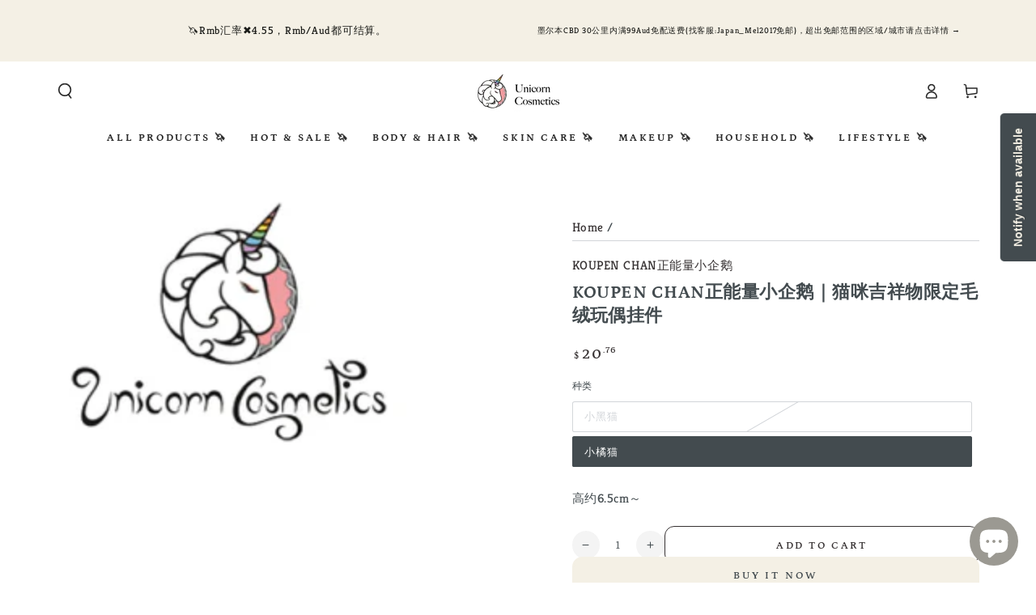

--- FILE ---
content_type: text/html; charset=utf-8
request_url: https://www.ucosme.com.au/products/koupen-chan-cat-petit-plush-key-chain
body_size: 32447
content:
<!doctype html>
<html class="no-js" lang="en">
  <head>
	<!-- Added by AVADA SEO Suite -->
	

	<!-- /Added by AVADA SEO Suite -->
    <meta charset="utf-8">
    <meta http-equiv="X-UA-Compatible" content="IE=edge">
    <meta name="viewport" content="width=device-width,initial-scale=1">
    <meta name="theme-color" content="">
    <meta name="google-site-verification" content="2bWkzHXAQkezGYH5jAgXqYz21WGa7M8y1DWY7exhyzA" />
    <link rel="canonical" href="https://www.ucosme.com.au/products/koupen-chan-cat-petit-plush-key-chain">
    <link rel="preconnect" href="https://cdn.shopify.com" crossorigin><link rel="icon" type="image/png" href="//www.ucosme.com.au/cdn/shop/files/20250205133014.png?crop=center&height=32&v=1738733448&width=32"><link rel="preconnect" href="https://fonts.shopifycdn.com" crossorigin><title>
      Koupen chan正能量小企鹅｜猫咪吉祥物限定毛绒玩偶挂件
 &ndash; Unicorn Cosmetics</title><meta name="description" content="高约6.5cm～">

<meta property="og:site_name" content="Unicorn Cosmetics">
<meta property="og:url" content="https://www.ucosme.com.au/products/koupen-chan-cat-petit-plush-key-chain">
<meta property="og:title" content="Koupen chan正能量小企鹅｜猫咪吉祥物限定毛绒玩偶挂件">
<meta property="og:type" content="product">
<meta property="og:description" content="高约6.5cm～"><meta property="og:image" content="http://www.ucosme.com.au/cdn/shop/products/koupen-chan-zheng-neng-liang-xiao-qi-emao-mi-ji-xiang-wu-xian-ding-mao-rong-wan-ou-gua-jian-hei-585.png?v=1739708524">
  <meta property="og:image:secure_url" content="https://www.ucosme.com.au/cdn/shop/products/koupen-chan-zheng-neng-liang-xiao-qi-emao-mi-ji-xiang-wu-xian-ding-mao-rong-wan-ou-gua-jian-hei-585.png?v=1739708524">
  <meta property="og:image:width" content="1024">
  <meta property="og:image:height" content="1024"><meta property="og:price:amount" content="20.76">
  <meta property="og:price:currency" content="AUD"><meta name="twitter:card" content="summary_large_image">
<meta name="twitter:title" content="Koupen chan正能量小企鹅｜猫咪吉祥物限定毛绒玩偶挂件">
<meta name="twitter:description" content="高约6.5cm～">


    <script src="//www.ucosme.com.au/cdn/shop/t/11/assets/vendor-v4.js" defer="defer"></script>
    <script src="//www.ucosme.com.au/cdn/shop/t/11/assets/pubsub.js?v=104623417541739052901710388068" defer="defer"></script>
    <script src="//www.ucosme.com.au/cdn/shop/t/11/assets/global.js?v=91536159959468890821710388067" defer="defer"></script>

    <script>window.performance && window.performance.mark && window.performance.mark('shopify.content_for_header.start');</script><meta name="google-site-verification" content="2bWkzHXAQkezGYH5jAgXqYz21WGa7M8y1DWY7exhyzA">
<meta id="shopify-digital-wallet" name="shopify-digital-wallet" content="/57765527710/digital_wallets/dialog">
<meta name="shopify-checkout-api-token" content="648c6367cbe357a8f6189f10cc3f26a3">
<meta id="in-context-paypal-metadata" data-shop-id="57765527710" data-venmo-supported="false" data-environment="production" data-locale="en_US" data-paypal-v4="true" data-currency="AUD">
<link rel="alternate" type="application/json+oembed" href="https://www.ucosme.com.au/products/koupen-chan-cat-petit-plush-key-chain.oembed">
<script async="async" src="/checkouts/internal/preloads.js?locale=en-CN"></script>
<script id="shopify-features" type="application/json">{"accessToken":"648c6367cbe357a8f6189f10cc3f26a3","betas":["rich-media-storefront-analytics"],"domain":"www.ucosme.com.au","predictiveSearch":true,"shopId":57765527710,"locale":"en"}</script>
<script>var Shopify = Shopify || {};
Shopify.shop = "eeyemagic.myshopify.com";
Shopify.locale = "en";
Shopify.currency = {"active":"AUD","rate":"1.0"};
Shopify.country = "CN";
Shopify.theme = {"name":"Be Yours 7.1","id":140885524723,"schema_name":"Be Yours","schema_version":"7.1.1","theme_store_id":1399,"role":"main"};
Shopify.theme.handle = "null";
Shopify.theme.style = {"id":null,"handle":null};
Shopify.cdnHost = "www.ucosme.com.au/cdn";
Shopify.routes = Shopify.routes || {};
Shopify.routes.root = "/";</script>
<script type="module">!function(o){(o.Shopify=o.Shopify||{}).modules=!0}(window);</script>
<script>!function(o){function n(){var o=[];function n(){o.push(Array.prototype.slice.apply(arguments))}return n.q=o,n}var t=o.Shopify=o.Shopify||{};t.loadFeatures=n(),t.autoloadFeatures=n()}(window);</script>
<script id="shop-js-analytics" type="application/json">{"pageType":"product"}</script>
<script defer="defer" async type="module" src="//www.ucosme.com.au/cdn/shopifycloud/shop-js/modules/v2/client.init-shop-cart-sync_IZsNAliE.en.esm.js"></script>
<script defer="defer" async type="module" src="//www.ucosme.com.au/cdn/shopifycloud/shop-js/modules/v2/chunk.common_0OUaOowp.esm.js"></script>
<script type="module">
  await import("//www.ucosme.com.au/cdn/shopifycloud/shop-js/modules/v2/client.init-shop-cart-sync_IZsNAliE.en.esm.js");
await import("//www.ucosme.com.au/cdn/shopifycloud/shop-js/modules/v2/chunk.common_0OUaOowp.esm.js");

  window.Shopify.SignInWithShop?.initShopCartSync?.({"fedCMEnabled":true,"windoidEnabled":true});

</script>
<script>(function() {
  var isLoaded = false;
  function asyncLoad() {
    if (isLoaded) return;
    isLoaded = true;
    var urls = ["https:\/\/cdn.shopify.com\/s\/files\/1\/0577\/6552\/7710\/t\/8\/assets\/subscribe-it.js?v=1667259290\u0026shop=eeyemagic.myshopify.com","https:\/\/webhooks.sonshaw.com\/js\/disable-click-image.js?shop=eeyemagic.myshopify.com"];
    for (var i = 0; i < urls.length; i++) {
      var s = document.createElement('script');
      s.type = 'text/javascript';
      s.async = true;
      s.src = urls[i];
      var x = document.getElementsByTagName('script')[0];
      x.parentNode.insertBefore(s, x);
    }
  };
  if(window.attachEvent) {
    window.attachEvent('onload', asyncLoad);
  } else {
    window.addEventListener('load', asyncLoad, false);
  }
})();</script>
<script id="__st">var __st={"a":57765527710,"offset":39600,"reqid":"76c07cfa-c83d-4ba3-9343-515b34c2d10a-1768550717","pageurl":"www.ucosme.com.au\/products\/koupen-chan-cat-petit-plush-key-chain","u":"1621c4c995e1","p":"product","rtyp":"product","rid":7758652604659};</script>
<script>window.ShopifyPaypalV4VisibilityTracking = true;</script>
<script id="captcha-bootstrap">!function(){'use strict';const t='contact',e='account',n='new_comment',o=[[t,t],['blogs',n],['comments',n],[t,'customer']],c=[[e,'customer_login'],[e,'guest_login'],[e,'recover_customer_password'],[e,'create_customer']],r=t=>t.map((([t,e])=>`form[action*='/${t}']:not([data-nocaptcha='true']) input[name='form_type'][value='${e}']`)).join(','),a=t=>()=>t?[...document.querySelectorAll(t)].map((t=>t.form)):[];function s(){const t=[...o],e=r(t);return a(e)}const i='password',u='form_key',d=['recaptcha-v3-token','g-recaptcha-response','h-captcha-response',i],f=()=>{try{return window.sessionStorage}catch{return}},m='__shopify_v',_=t=>t.elements[u];function p(t,e,n=!1){try{const o=window.sessionStorage,c=JSON.parse(o.getItem(e)),{data:r}=function(t){const{data:e,action:n}=t;return t[m]||n?{data:e,action:n}:{data:t,action:n}}(c);for(const[e,n]of Object.entries(r))t.elements[e]&&(t.elements[e].value=n);n&&o.removeItem(e)}catch(o){console.error('form repopulation failed',{error:o})}}const l='form_type',E='cptcha';function T(t){t.dataset[E]=!0}const w=window,h=w.document,L='Shopify',v='ce_forms',y='captcha';let A=!1;((t,e)=>{const n=(g='f06e6c50-85a8-45c8-87d0-21a2b65856fe',I='https://cdn.shopify.com/shopifycloud/storefront-forms-hcaptcha/ce_storefront_forms_captcha_hcaptcha.v1.5.2.iife.js',D={infoText:'Protected by hCaptcha',privacyText:'Privacy',termsText:'Terms'},(t,e,n)=>{const o=w[L][v],c=o.bindForm;if(c)return c(t,g,e,D).then(n);var r;o.q.push([[t,g,e,D],n]),r=I,A||(h.body.append(Object.assign(h.createElement('script'),{id:'captcha-provider',async:!0,src:r})),A=!0)});var g,I,D;w[L]=w[L]||{},w[L][v]=w[L][v]||{},w[L][v].q=[],w[L][y]=w[L][y]||{},w[L][y].protect=function(t,e){n(t,void 0,e),T(t)},Object.freeze(w[L][y]),function(t,e,n,w,h,L){const[v,y,A,g]=function(t,e,n){const i=e?o:[],u=t?c:[],d=[...i,...u],f=r(d),m=r(i),_=r(d.filter((([t,e])=>n.includes(e))));return[a(f),a(m),a(_),s()]}(w,h,L),I=t=>{const e=t.target;return e instanceof HTMLFormElement?e:e&&e.form},D=t=>v().includes(t);t.addEventListener('submit',(t=>{const e=I(t);if(!e)return;const n=D(e)&&!e.dataset.hcaptchaBound&&!e.dataset.recaptchaBound,o=_(e),c=g().includes(e)&&(!o||!o.value);(n||c)&&t.preventDefault(),c&&!n&&(function(t){try{if(!f())return;!function(t){const e=f();if(!e)return;const n=_(t);if(!n)return;const o=n.value;o&&e.removeItem(o)}(t);const e=Array.from(Array(32),(()=>Math.random().toString(36)[2])).join('');!function(t,e){_(t)||t.append(Object.assign(document.createElement('input'),{type:'hidden',name:u})),t.elements[u].value=e}(t,e),function(t,e){const n=f();if(!n)return;const o=[...t.querySelectorAll(`input[type='${i}']`)].map((({name:t})=>t)),c=[...d,...o],r={};for(const[a,s]of new FormData(t).entries())c.includes(a)||(r[a]=s);n.setItem(e,JSON.stringify({[m]:1,action:t.action,data:r}))}(t,e)}catch(e){console.error('failed to persist form',e)}}(e),e.submit())}));const S=(t,e)=>{t&&!t.dataset[E]&&(n(t,e.some((e=>e===t))),T(t))};for(const o of['focusin','change'])t.addEventListener(o,(t=>{const e=I(t);D(e)&&S(e,y())}));const B=e.get('form_key'),M=e.get(l),P=B&&M;t.addEventListener('DOMContentLoaded',(()=>{const t=y();if(P)for(const e of t)e.elements[l].value===M&&p(e,B);[...new Set([...A(),...v().filter((t=>'true'===t.dataset.shopifyCaptcha))])].forEach((e=>S(e,t)))}))}(h,new URLSearchParams(w.location.search),n,t,e,['guest_login'])})(!0,!0)}();</script>
<script integrity="sha256-4kQ18oKyAcykRKYeNunJcIwy7WH5gtpwJnB7kiuLZ1E=" data-source-attribution="shopify.loadfeatures" defer="defer" src="//www.ucosme.com.au/cdn/shopifycloud/storefront/assets/storefront/load_feature-a0a9edcb.js" crossorigin="anonymous"></script>
<script data-source-attribution="shopify.dynamic_checkout.dynamic.init">var Shopify=Shopify||{};Shopify.PaymentButton=Shopify.PaymentButton||{isStorefrontPortableWallets:!0,init:function(){window.Shopify.PaymentButton.init=function(){};var t=document.createElement("script");t.src="https://www.ucosme.com.au/cdn/shopifycloud/portable-wallets/latest/portable-wallets.en.js",t.type="module",document.head.appendChild(t)}};
</script>
<script data-source-attribution="shopify.dynamic_checkout.buyer_consent">
  function portableWalletsHideBuyerConsent(e){var t=document.getElementById("shopify-buyer-consent"),n=document.getElementById("shopify-subscription-policy-button");t&&n&&(t.classList.add("hidden"),t.setAttribute("aria-hidden","true"),n.removeEventListener("click",e))}function portableWalletsShowBuyerConsent(e){var t=document.getElementById("shopify-buyer-consent"),n=document.getElementById("shopify-subscription-policy-button");t&&n&&(t.classList.remove("hidden"),t.removeAttribute("aria-hidden"),n.addEventListener("click",e))}window.Shopify?.PaymentButton&&(window.Shopify.PaymentButton.hideBuyerConsent=portableWalletsHideBuyerConsent,window.Shopify.PaymentButton.showBuyerConsent=portableWalletsShowBuyerConsent);
</script>
<script>
  function portableWalletsCleanup(e){e&&e.src&&console.error("Failed to load portable wallets script "+e.src);var t=document.querySelectorAll("shopify-accelerated-checkout .shopify-payment-button__skeleton, shopify-accelerated-checkout-cart .wallet-cart-button__skeleton"),e=document.getElementById("shopify-buyer-consent");for(let e=0;e<t.length;e++)t[e].remove();e&&e.remove()}function portableWalletsNotLoadedAsModule(e){e instanceof ErrorEvent&&"string"==typeof e.message&&e.message.includes("import.meta")&&"string"==typeof e.filename&&e.filename.includes("portable-wallets")&&(window.removeEventListener("error",portableWalletsNotLoadedAsModule),window.Shopify.PaymentButton.failedToLoad=e,"loading"===document.readyState?document.addEventListener("DOMContentLoaded",window.Shopify.PaymentButton.init):window.Shopify.PaymentButton.init())}window.addEventListener("error",portableWalletsNotLoadedAsModule);
</script>

<script type="module" src="https://www.ucosme.com.au/cdn/shopifycloud/portable-wallets/latest/portable-wallets.en.js" onError="portableWalletsCleanup(this)" crossorigin="anonymous"></script>
<script nomodule>
  document.addEventListener("DOMContentLoaded", portableWalletsCleanup);
</script>

<link id="shopify-accelerated-checkout-styles" rel="stylesheet" media="screen" href="https://www.ucosme.com.au/cdn/shopifycloud/portable-wallets/latest/accelerated-checkout-backwards-compat.css" crossorigin="anonymous">
<style id="shopify-accelerated-checkout-cart">
        #shopify-buyer-consent {
  margin-top: 1em;
  display: inline-block;
  width: 100%;
}

#shopify-buyer-consent.hidden {
  display: none;
}

#shopify-subscription-policy-button {
  background: none;
  border: none;
  padding: 0;
  text-decoration: underline;
  font-size: inherit;
  cursor: pointer;
}

#shopify-subscription-policy-button::before {
  box-shadow: none;
}

      </style>
<script id="sections-script" data-sections="header" defer="defer" src="//www.ucosme.com.au/cdn/shop/t/11/compiled_assets/scripts.js?15713"></script>
<script>window.performance && window.performance.mark && window.performance.mark('shopify.content_for_header.end');</script>

<style data-shopify>@font-face {
  font-family: Kreon;
  font-weight: 400;
  font-style: normal;
  font-display: swap;
  src: url("//www.ucosme.com.au/cdn/fonts/kreon/kreon_n4.570ad20eba90c3dea7645de7ac52a4f3c1c6c33e.woff2") format("woff2"),
       url("//www.ucosme.com.au/cdn/fonts/kreon/kreon_n4.a3249a05e2436381e6b24f71b541c24962627167.woff") format("woff");
}

  @font-face {
  font-family: Kreon;
  font-weight: 600;
  font-style: normal;
  font-display: swap;
  src: url("//www.ucosme.com.au/cdn/fonts/kreon/kreon_n6.52453638329efed6c38be8134b8e26c0a26c72c2.woff2") format("woff2"),
       url("//www.ucosme.com.au/cdn/fonts/kreon/kreon_n6.9db67781b19f1dcc7890de22d18015a6b4ec47a1.woff") format("woff");
}

  
  
  @font-face {
  font-family: Petrona;
  font-weight: 700;
  font-style: normal;
  font-display: swap;
  src: url("//www.ucosme.com.au/cdn/fonts/petrona/petrona_n7.8f0b6938e4c6f57dca1d71c2d799a3a6be96af37.woff2") format("woff2"),
       url("//www.ucosme.com.au/cdn/fonts/petrona/petrona_n7.9d88fb3c3e708e09dfffac76539bc871aceddbeb.woff") format("woff");
}

  @font-face {
  font-family: Petrona;
  font-weight: 600;
  font-style: normal;
  font-display: swap;
  src: url("//www.ucosme.com.au/cdn/fonts/petrona/petrona_n6.06c8c1a30d209ace8f32eea26bd463580b9f0ac5.woff2") format("woff2"),
       url("//www.ucosme.com.au/cdn/fonts/petrona/petrona_n6.17951580ea50b80d33e8a9789dbdff9384a5429a.woff") format("woff");
}


  :root {
    --font-body-family: Kreon, serif;
    --font-body-style: normal;
    --font-body-weight: 400;

    --font-heading-family: Petrona, serif;
    --font-heading-style: normal;
    --font-heading-weight: 700;

    --font-body-scale: 0.95;
    --font-heading-scale: 0.8421052631578947;

    --font-navigation-family: var(--font-heading-family);
    --font-navigation-size: 13px;
    --font-navigation-weight: var(--font-heading-weight);
    --font-button-family: var(--font-heading-family);
    --font-button-size: 13px;
    --font-button-baseline: 0.2rem;
    --font-price-family: var(--font-heading-family);
    --font-price-scale: var(--font-heading-scale);

    --color-base-text: 67, 75, 79;
    --color-base-background: 255, 255, 255;
    --color-base-solid-button-labels: 67, 75, 79;
    --color-base-outline-button-labels: 54, 49, 50;
    --color-base-accent: 244, 240, 229;
    --color-base-heading: 67, 75, 79;
    --color-base-border: 210, 213, 217;
    --color-placeholder: 244, 240, 229;
    --color-overlay: 244, 240, 229;
    --color-keyboard-focus: 1, 94, 204;
    --color-shadow: 244, 240, 229;
    --shadow-opacity: 1;

    --color-background-dark: 235, 235, 235;
    --color-price: #363132;
    --color-sale-price: #f4f0e5;
    --color-sale-badge-background: #d72c0d;
    --color-reviews: #ffb503;
    --color-critical: #d72c0d;
    --color-success: #008060;
    --color-highlight: 187, 255, 0;

    --payment-terms-background-color: #fff;
    --page-width: 130rem;
    --page-width-margin: 0rem;

    --card-color-scheme: var(--color-placeholder);
    --card-text-alignment: start;
    --card-flex-alignment: flex-start;
    --card-image-padding: 0px;
    --card-border-width: 0px;
    --card-radius: 0px;
    --card-shadow-horizontal-offset: 0px;
    --card-shadow-vertical-offset: 0px;
    
    --button-radius: 12px;
    --button-border-width: 1px;
    --button-shadow-horizontal-offset: 0px;
    --button-shadow-vertical-offset: 0px;

    --spacing-sections-desktop: 0px;
    --spacing-sections-mobile: 0px;

    --gradient-free-ship-progress: linear-gradient(325deg,#F9423A 0,#F1E04D 100%);
    --gradient-free-ship-complete: linear-gradient(325deg, #049cff 0, #35ee7a 100%);
  }

  *,
  *::before,
  *::after {
    box-sizing: inherit;
  }

  html {
    box-sizing: border-box;
    font-size: calc(var(--font-body-scale) * 62.5%);
    height: 100%;
  }

  body {
    min-height: 100%;
    margin: 0;
    font-size: 1.5rem;
    letter-spacing: 0.06rem;
    line-height: calc(1 + 0.8 / var(--font-body-scale));
    font-family: var(--font-body-family);
    font-style: var(--font-body-style);
    font-weight: var(--font-body-weight);
  }

  @media screen and (min-width: 750px) {
    body {
      font-size: 1.6rem;
    }
  }</style><svg viewBox="0 0 122 53" fill="none" style="display:none;"><defs><path id="hlCircle" d="M119.429 6.64904C100.715 1.62868 55.3088 -4.62247 23.3966 10.5358C-8.5157 25.694 0.331084 39.5052 9.60732 45.0305C18.8835 50.5558 53.0434 57.468 96.7751 45.0305C111.541 40.8309 135.673 24.379 109.087 13.4508C105.147 11.8313 93.2293 8.5924 77.0761 8.5924" stroke="currentColor" stroke-linecap="round" stroke-linejoin="round"></path></defs></svg><link href="//www.ucosme.com.au/cdn/shop/t/11/assets/base.css?v=50091960391501907911710388067" rel="stylesheet" type="text/css" media="all" /><link rel="preload" as="font" href="//www.ucosme.com.au/cdn/fonts/kreon/kreon_n4.570ad20eba90c3dea7645de7ac52a4f3c1c6c33e.woff2" type="font/woff2" crossorigin><link rel="preload" as="font" href="//www.ucosme.com.au/cdn/fonts/petrona/petrona_n7.8f0b6938e4c6f57dca1d71c2d799a3a6be96af37.woff2" type="font/woff2" crossorigin><link rel="stylesheet" href="//www.ucosme.com.au/cdn/shop/t/11/assets/component-predictive-search.css?v=171241558667998333131710388067" media="print" onload="this.media='all'"><link rel="stylesheet" href="//www.ucosme.com.au/cdn/shop/t/11/assets/component-quick-view.css?v=74011563189484492361710388067" media="print" onload="this.media='all'"><link rel="stylesheet" href="//www.ucosme.com.au/cdn/shop/t/11/assets/component-color-swatches.css?v=103905711642914497571710388067" media="print" onload="this.media='all'"><script>
    document.documentElement.classList.replace('no-js', 'js');
  
    window.theme = window.theme || {};

    theme.routes = {
      root_url: '/',
      cart_url: '/cart',
      cart_add_url: '/cart/add',
      cart_change_url: '/cart/change',
      cart_update_url: '/cart/update',
      search_url: '/search',
      predictive_search_url: '/search/suggest'
    };

    theme.cartStrings = {
      error: `There was an error while updating your cart. Please try again.`,
      quantityError: `You can only add [quantity] of this item to your cart.`
    };

    theme.variantStrings = {
      addToCart: `Add to cart`,
      soldOut: `Sold out`,
      unavailable: `Unavailable`,
      preOrder: `Pre-order`
    };

    theme.accessibilityStrings = {
      imageAvailable: `Image [index] is now available in gallery view`,
      shareSuccess: `Link copied to clipboard!`
    }

    theme.dateStrings = {
      d: `D`,
      day: `Day`,
      days: `Days`,
      hour: `Hour`,
      hours: `Hours`,
      minute: `Min`,
      minutes: `Mins`,
      second: `Sec`,
      seconds: `Secs`
    };theme.shopSettings = {
      moneyFormat: "${{amount}}",
      isoCode: "AUD",
      cartDrawer: true,
      currencyCode: false
    };

    theme.settings = {
      themeName: 'Be Yours',
      themeVersion: '7.1.1',
      agencyId: ''
    };
  </script>
  <!-- BEGIN app block: shopify://apps/avada-seo-suite/blocks/avada-seo/15507c6e-1aa3-45d3-b698-7e175e033440 --><script>
  window.AVADA_SEO_ENABLED = true;
</script><!-- BEGIN app snippet: avada-broken-link-manager --><!-- END app snippet --><!-- BEGIN app snippet: avada-seo-site --><!-- END app snippet --><!-- BEGIN app snippet: avada-robot-onpage --><!-- Avada SEO Robot Onpage -->












<!-- END app snippet --><!-- BEGIN app snippet: avada-frequently-asked-questions -->







<!-- END app snippet --><!-- BEGIN app snippet: avada-custom-css --> <!-- BEGIN Avada SEO custom CSS END -->


<!-- END Avada SEO custom CSS END -->
<!-- END app snippet --><!-- BEGIN app snippet: avada-loading --><style>
  @keyframes avada-rotate {
    0% { transform: rotate(0); }
    100% { transform: rotate(360deg); }
  }

  @keyframes avada-fade-out {
    0% { opacity: 1; visibility: visible; }
    100% { opacity: 0; visibility: hidden; }
  }

  .Avada-LoadingScreen {
    display: none;
    width: 100%;
    height: 100vh;
    top: 0;
    position: fixed;
    z-index: 9999;
    display: flex;
    align-items: center;
    justify-content: center;
  
    background-image: url();
    background-position: center;
    background-size: cover;
    background-repeat: no-repeat;
  
  }

  .Avada-LoadingScreen svg {
    animation: avada-rotate 1s linear infinite;
    width: px;
    height: px;
  }
</style>
<script>
  const themeId = Shopify.theme.id;
  const loadingSettingsValue = null;
  const loadingType = loadingSettingsValue?.loadingType;
  function renderLoading() {
    new MutationObserver((mutations, observer) => {
      if (document.body) {
        observer.disconnect();
        const loadingDiv = document.createElement('div');
        loadingDiv.className = 'Avada-LoadingScreen';
        if(loadingType === 'custom_logo' || loadingType === 'favicon_logo') {
          const srcLoadingImage = loadingSettingsValue?.customLogoThemeIds[themeId] || '';
          if(srcLoadingImage) {
            loadingDiv.innerHTML = `
            <img alt="Avada logo"  height="600px" loading="eager" fetchpriority="high"
              src="${srcLoadingImage}&width=600"
              width="600px" />
              `
          }
        }
        if(loadingType === 'circle') {
          loadingDiv.innerHTML = `
        <svg viewBox="0 0 40 40" fill="none" xmlns="http://www.w3.org/2000/svg">
          <path d="M20 3.75C11.0254 3.75 3.75 11.0254 3.75 20C3.75 21.0355 2.91053 21.875 1.875 21.875C0.839475 21.875 0 21.0355 0 20C0 8.9543 8.9543 0 20 0C31.0457 0 40 8.9543 40 20C40 31.0457 31.0457 40 20 40C18.9645 40 18.125 39.1605 18.125 38.125C18.125 37.0895 18.9645 36.25 20 36.25C28.9748 36.25 36.25 28.9748 36.25 20C36.25 11.0254 28.9748 3.75 20 3.75Z" fill=""/>
        </svg>
      `;
        }

        document.body.insertBefore(loadingDiv, document.body.firstChild || null);
        const e = '';
        const t = '';
        const o = 'first' === t;
        const a = sessionStorage.getItem('isShowLoadingAvada');
        const n = document.querySelector('.Avada-LoadingScreen');
        if (a && o) return (n.style.display = 'none');
        n.style.display = 'flex';
        const i = document.body;
        i.style.overflow = 'hidden';
        const l = () => {
          i.style.overflow = 'auto';
          n.style.animation = 'avada-fade-out 1s ease-out forwards';
          setTimeout(() => {
            n.style.display = 'none';
          }, 1000);
        };
        if ((o && !a && sessionStorage.setItem('isShowLoadingAvada', true), 'duration_auto' === e)) {
          window.onload = function() {
            l();
          };
          return;
        }
        setTimeout(() => {
          l();
        }, 1000 * e);
      }
    }).observe(document.documentElement, { childList: true, subtree: true });
  };
  function isNullish(value) {
    return value === null || value === undefined;
  }
  const themeIds = '';
  const themeIdsArray = themeIds ? themeIds.split(',') : [];

  if(!isNullish(themeIds) && themeIdsArray.includes(themeId.toString()) && loadingSettingsValue?.enabled) {
    renderLoading();
  }

  if(isNullish(loadingSettingsValue?.themeIds) && loadingSettingsValue?.enabled) {
    renderLoading();
  }
</script>
<!-- END app snippet --><!-- BEGIN app snippet: avada-seo-social-post --><!-- END app snippet -->
<!-- END app block --><script src="https://cdn.shopify.com/extensions/7bc9bb47-adfa-4267-963e-cadee5096caf/inbox-1252/assets/inbox-chat-loader.js" type="text/javascript" defer="defer"></script>
<link href="https://monorail-edge.shopifysvc.com" rel="dns-prefetch">
<script>(function(){if ("sendBeacon" in navigator && "performance" in window) {try {var session_token_from_headers = performance.getEntriesByType('navigation')[0].serverTiming.find(x => x.name == '_s').description;} catch {var session_token_from_headers = undefined;}var session_cookie_matches = document.cookie.match(/_shopify_s=([^;]*)/);var session_token_from_cookie = session_cookie_matches && session_cookie_matches.length === 2 ? session_cookie_matches[1] : "";var session_token = session_token_from_headers || session_token_from_cookie || "";function handle_abandonment_event(e) {var entries = performance.getEntries().filter(function(entry) {return /monorail-edge.shopifysvc.com/.test(entry.name);});if (!window.abandonment_tracked && entries.length === 0) {window.abandonment_tracked = true;var currentMs = Date.now();var navigation_start = performance.timing.navigationStart;var payload = {shop_id: 57765527710,url: window.location.href,navigation_start,duration: currentMs - navigation_start,session_token,page_type: "product"};window.navigator.sendBeacon("https://monorail-edge.shopifysvc.com/v1/produce", JSON.stringify({schema_id: "online_store_buyer_site_abandonment/1.1",payload: payload,metadata: {event_created_at_ms: currentMs,event_sent_at_ms: currentMs}}));}}window.addEventListener('pagehide', handle_abandonment_event);}}());</script>
<script id="web-pixels-manager-setup">(function e(e,d,r,n,o){if(void 0===o&&(o={}),!Boolean(null===(a=null===(i=window.Shopify)||void 0===i?void 0:i.analytics)||void 0===a?void 0:a.replayQueue)){var i,a;window.Shopify=window.Shopify||{};var t=window.Shopify;t.analytics=t.analytics||{};var s=t.analytics;s.replayQueue=[],s.publish=function(e,d,r){return s.replayQueue.push([e,d,r]),!0};try{self.performance.mark("wpm:start")}catch(e){}var l=function(){var e={modern:/Edge?\/(1{2}[4-9]|1[2-9]\d|[2-9]\d{2}|\d{4,})\.\d+(\.\d+|)|Firefox\/(1{2}[4-9]|1[2-9]\d|[2-9]\d{2}|\d{4,})\.\d+(\.\d+|)|Chrom(ium|e)\/(9{2}|\d{3,})\.\d+(\.\d+|)|(Maci|X1{2}).+ Version\/(15\.\d+|(1[6-9]|[2-9]\d|\d{3,})\.\d+)([,.]\d+|)( \(\w+\)|)( Mobile\/\w+|) Safari\/|Chrome.+OPR\/(9{2}|\d{3,})\.\d+\.\d+|(CPU[ +]OS|iPhone[ +]OS|CPU[ +]iPhone|CPU IPhone OS|CPU iPad OS)[ +]+(15[._]\d+|(1[6-9]|[2-9]\d|\d{3,})[._]\d+)([._]\d+|)|Android:?[ /-](13[3-9]|1[4-9]\d|[2-9]\d{2}|\d{4,})(\.\d+|)(\.\d+|)|Android.+Firefox\/(13[5-9]|1[4-9]\d|[2-9]\d{2}|\d{4,})\.\d+(\.\d+|)|Android.+Chrom(ium|e)\/(13[3-9]|1[4-9]\d|[2-9]\d{2}|\d{4,})\.\d+(\.\d+|)|SamsungBrowser\/([2-9]\d|\d{3,})\.\d+/,legacy:/Edge?\/(1[6-9]|[2-9]\d|\d{3,})\.\d+(\.\d+|)|Firefox\/(5[4-9]|[6-9]\d|\d{3,})\.\d+(\.\d+|)|Chrom(ium|e)\/(5[1-9]|[6-9]\d|\d{3,})\.\d+(\.\d+|)([\d.]+$|.*Safari\/(?![\d.]+ Edge\/[\d.]+$))|(Maci|X1{2}).+ Version\/(10\.\d+|(1[1-9]|[2-9]\d|\d{3,})\.\d+)([,.]\d+|)( \(\w+\)|)( Mobile\/\w+|) Safari\/|Chrome.+OPR\/(3[89]|[4-9]\d|\d{3,})\.\d+\.\d+|(CPU[ +]OS|iPhone[ +]OS|CPU[ +]iPhone|CPU IPhone OS|CPU iPad OS)[ +]+(10[._]\d+|(1[1-9]|[2-9]\d|\d{3,})[._]\d+)([._]\d+|)|Android:?[ /-](13[3-9]|1[4-9]\d|[2-9]\d{2}|\d{4,})(\.\d+|)(\.\d+|)|Mobile Safari.+OPR\/([89]\d|\d{3,})\.\d+\.\d+|Android.+Firefox\/(13[5-9]|1[4-9]\d|[2-9]\d{2}|\d{4,})\.\d+(\.\d+|)|Android.+Chrom(ium|e)\/(13[3-9]|1[4-9]\d|[2-9]\d{2}|\d{4,})\.\d+(\.\d+|)|Android.+(UC? ?Browser|UCWEB|U3)[ /]?(15\.([5-9]|\d{2,})|(1[6-9]|[2-9]\d|\d{3,})\.\d+)\.\d+|SamsungBrowser\/(5\.\d+|([6-9]|\d{2,})\.\d+)|Android.+MQ{2}Browser\/(14(\.(9|\d{2,})|)|(1[5-9]|[2-9]\d|\d{3,})(\.\d+|))(\.\d+|)|K[Aa][Ii]OS\/(3\.\d+|([4-9]|\d{2,})\.\d+)(\.\d+|)/},d=e.modern,r=e.legacy,n=navigator.userAgent;return n.match(d)?"modern":n.match(r)?"legacy":"unknown"}(),u="modern"===l?"modern":"legacy",c=(null!=n?n:{modern:"",legacy:""})[u],f=function(e){return[e.baseUrl,"/wpm","/b",e.hashVersion,"modern"===e.buildTarget?"m":"l",".js"].join("")}({baseUrl:d,hashVersion:r,buildTarget:u}),m=function(e){var d=e.version,r=e.bundleTarget,n=e.surface,o=e.pageUrl,i=e.monorailEndpoint;return{emit:function(e){var a=e.status,t=e.errorMsg,s=(new Date).getTime(),l=JSON.stringify({metadata:{event_sent_at_ms:s},events:[{schema_id:"web_pixels_manager_load/3.1",payload:{version:d,bundle_target:r,page_url:o,status:a,surface:n,error_msg:t},metadata:{event_created_at_ms:s}}]});if(!i)return console&&console.warn&&console.warn("[Web Pixels Manager] No Monorail endpoint provided, skipping logging."),!1;try{return self.navigator.sendBeacon.bind(self.navigator)(i,l)}catch(e){}var u=new XMLHttpRequest;try{return u.open("POST",i,!0),u.setRequestHeader("Content-Type","text/plain"),u.send(l),!0}catch(e){return console&&console.warn&&console.warn("[Web Pixels Manager] Got an unhandled error while logging to Monorail."),!1}}}}({version:r,bundleTarget:l,surface:e.surface,pageUrl:self.location.href,monorailEndpoint:e.monorailEndpoint});try{o.browserTarget=l,function(e){var d=e.src,r=e.async,n=void 0===r||r,o=e.onload,i=e.onerror,a=e.sri,t=e.scriptDataAttributes,s=void 0===t?{}:t,l=document.createElement("script"),u=document.querySelector("head"),c=document.querySelector("body");if(l.async=n,l.src=d,a&&(l.integrity=a,l.crossOrigin="anonymous"),s)for(var f in s)if(Object.prototype.hasOwnProperty.call(s,f))try{l.dataset[f]=s[f]}catch(e){}if(o&&l.addEventListener("load",o),i&&l.addEventListener("error",i),u)u.appendChild(l);else{if(!c)throw new Error("Did not find a head or body element to append the script");c.appendChild(l)}}({src:f,async:!0,onload:function(){if(!function(){var e,d;return Boolean(null===(d=null===(e=window.Shopify)||void 0===e?void 0:e.analytics)||void 0===d?void 0:d.initialized)}()){var d=window.webPixelsManager.init(e)||void 0;if(d){var r=window.Shopify.analytics;r.replayQueue.forEach((function(e){var r=e[0],n=e[1],o=e[2];d.publishCustomEvent(r,n,o)})),r.replayQueue=[],r.publish=d.publishCustomEvent,r.visitor=d.visitor,r.initialized=!0}}},onerror:function(){return m.emit({status:"failed",errorMsg:"".concat(f," has failed to load")})},sri:function(e){var d=/^sha384-[A-Za-z0-9+/=]+$/;return"string"==typeof e&&d.test(e)}(c)?c:"",scriptDataAttributes:o}),m.emit({status:"loading"})}catch(e){m.emit({status:"failed",errorMsg:(null==e?void 0:e.message)||"Unknown error"})}}})({shopId: 57765527710,storefrontBaseUrl: "https://www.ucosme.com.au",extensionsBaseUrl: "https://extensions.shopifycdn.com/cdn/shopifycloud/web-pixels-manager",monorailEndpoint: "https://monorail-edge.shopifysvc.com/unstable/produce_batch",surface: "storefront-renderer",enabledBetaFlags: ["2dca8a86"],webPixelsConfigList: [{"id":"1635451123","configuration":"{\"config\":\"{\\\"google_tag_ids\\\":[\\\"AW-10991454838\\\"],\\\"target_country\\\":\\\"AU\\\",\\\"gtag_events\\\":[{\\\"type\\\":\\\"search\\\",\\\"action_label\\\":\\\"AW-10991454838\\\/W1HWCJ33iLYbEPaUkfko\\\"},{\\\"type\\\":\\\"begin_checkout\\\",\\\"action_label\\\":\\\"AW-10991454838\\\/uOQsCJH3iLYbEPaUkfko\\\"},{\\\"type\\\":\\\"view_item\\\",\\\"action_label\\\":\\\"AW-10991454838\\\/rFOaCJr3iLYbEPaUkfko\\\"},{\\\"type\\\":\\\"purchase\\\",\\\"action_label\\\":\\\"AW-10991454838\\\/IWMACI73iLYbEPaUkfko\\\"},{\\\"type\\\":\\\"page_view\\\",\\\"action_label\\\":\\\"AW-10991454838\\\/lQc2CJf3iLYbEPaUkfko\\\"},{\\\"type\\\":\\\"add_payment_info\\\",\\\"action_label\\\":\\\"AW-10991454838\\\/HuT3CKD3iLYbEPaUkfko\\\"},{\\\"type\\\":\\\"add_to_cart\\\",\\\"action_label\\\":\\\"AW-10991454838\\\/zAW5CJT3iLYbEPaUkfko\\\"}],\\\"enable_monitoring_mode\\\":false}\"}","eventPayloadVersion":"v1","runtimeContext":"OPEN","scriptVersion":"b2a88bafab3e21179ed38636efcd8a93","type":"APP","apiClientId":1780363,"privacyPurposes":[],"dataSharingAdjustments":{"protectedCustomerApprovalScopes":["read_customer_address","read_customer_email","read_customer_name","read_customer_personal_data","read_customer_phone"]}},{"id":"63308019","eventPayloadVersion":"v1","runtimeContext":"LAX","scriptVersion":"1","type":"CUSTOM","privacyPurposes":["ANALYTICS"],"name":"Google Analytics tag (migrated)"},{"id":"shopify-app-pixel","configuration":"{}","eventPayloadVersion":"v1","runtimeContext":"STRICT","scriptVersion":"0450","apiClientId":"shopify-pixel","type":"APP","privacyPurposes":["ANALYTICS","MARKETING"]},{"id":"shopify-custom-pixel","eventPayloadVersion":"v1","runtimeContext":"LAX","scriptVersion":"0450","apiClientId":"shopify-pixel","type":"CUSTOM","privacyPurposes":["ANALYTICS","MARKETING"]}],isMerchantRequest: false,initData: {"shop":{"name":"Unicorn Cosmetics","paymentSettings":{"currencyCode":"AUD"},"myshopifyDomain":"eeyemagic.myshopify.com","countryCode":"AU","storefrontUrl":"https:\/\/www.ucosme.com.au"},"customer":null,"cart":null,"checkout":null,"productVariants":[{"price":{"amount":20.76,"currencyCode":"AUD"},"product":{"title":"Koupen chan正能量小企鹅｜猫咪吉祥物限定毛绒玩偶挂件","vendor":"KOUPEN CHAN正能量小企鹅","id":"7758652604659","untranslatedTitle":"Koupen chan正能量小企鹅｜猫咪吉祥物限定毛绒玩偶挂件","url":"\/products\/koupen-chan-cat-petit-plush-key-chain","type":""},"id":"43041046692083","image":{"src":"\/\/www.ucosme.com.au\/cdn\/shop\/products\/koupen-chan-zheng-neng-liang-xiao-qi-emao-mi-ji-xiang-wu-xian-ding-mao-rong-wan-ou-gua-jian-hei-585.png?v=1739708524"},"sku":null,"title":"小黑猫","untranslatedTitle":"小黑猫"},{"price":{"amount":20.76,"currencyCode":"AUD"},"product":{"title":"Koupen chan正能量小企鹅｜猫咪吉祥物限定毛绒玩偶挂件","vendor":"KOUPEN CHAN正能量小企鹅","id":"7758652604659","untranslatedTitle":"Koupen chan正能量小企鹅｜猫咪吉祥物限定毛绒玩偶挂件","url":"\/products\/koupen-chan-cat-petit-plush-key-chain","type":""},"id":"43041047216371","image":{"src":"\/\/www.ucosme.com.au\/cdn\/shop\/products\/koupen-chan-zheng-neng-liang-xiao-qi-emao-mi-ji-xiang-wu-xian-ding-mao-rong-wan-ou-gua-jian-ju-604.png?v=1739708524"},"sku":null,"title":"小橘猫","untranslatedTitle":"小橘猫"}],"purchasingCompany":null},},"https://www.ucosme.com.au/cdn","fcfee988w5aeb613cpc8e4bc33m6693e112",{"modern":"","legacy":""},{"shopId":"57765527710","storefrontBaseUrl":"https:\/\/www.ucosme.com.au","extensionBaseUrl":"https:\/\/extensions.shopifycdn.com\/cdn\/shopifycloud\/web-pixels-manager","surface":"storefront-renderer","enabledBetaFlags":"[\"2dca8a86\"]","isMerchantRequest":"false","hashVersion":"fcfee988w5aeb613cpc8e4bc33m6693e112","publish":"custom","events":"[[\"page_viewed\",{}],[\"product_viewed\",{\"productVariant\":{\"price\":{\"amount\":20.76,\"currencyCode\":\"AUD\"},\"product\":{\"title\":\"Koupen chan正能量小企鹅｜猫咪吉祥物限定毛绒玩偶挂件\",\"vendor\":\"KOUPEN CHAN正能量小企鹅\",\"id\":\"7758652604659\",\"untranslatedTitle\":\"Koupen chan正能量小企鹅｜猫咪吉祥物限定毛绒玩偶挂件\",\"url\":\"\/products\/koupen-chan-cat-petit-plush-key-chain\",\"type\":\"\"},\"id\":\"43041047216371\",\"image\":{\"src\":\"\/\/www.ucosme.com.au\/cdn\/shop\/products\/koupen-chan-zheng-neng-liang-xiao-qi-emao-mi-ji-xiang-wu-xian-ding-mao-rong-wan-ou-gua-jian-ju-604.png?v=1739708524\"},\"sku\":null,\"title\":\"小橘猫\",\"untranslatedTitle\":\"小橘猫\"}}]]"});</script><script>
  window.ShopifyAnalytics = window.ShopifyAnalytics || {};
  window.ShopifyAnalytics.meta = window.ShopifyAnalytics.meta || {};
  window.ShopifyAnalytics.meta.currency = 'AUD';
  var meta = {"product":{"id":7758652604659,"gid":"gid:\/\/shopify\/Product\/7758652604659","vendor":"KOUPEN CHAN正能量小企鹅","type":"","handle":"koupen-chan-cat-petit-plush-key-chain","variants":[{"id":43041046692083,"price":2076,"name":"Koupen chan正能量小企鹅｜猫咪吉祥物限定毛绒玩偶挂件 - 小黑猫","public_title":"小黑猫","sku":null},{"id":43041047216371,"price":2076,"name":"Koupen chan正能量小企鹅｜猫咪吉祥物限定毛绒玩偶挂件 - 小橘猫","public_title":"小橘猫","sku":null}],"remote":false},"page":{"pageType":"product","resourceType":"product","resourceId":7758652604659,"requestId":"76c07cfa-c83d-4ba3-9343-515b34c2d10a-1768550717"}};
  for (var attr in meta) {
    window.ShopifyAnalytics.meta[attr] = meta[attr];
  }
</script>
<script class="analytics">
  (function () {
    var customDocumentWrite = function(content) {
      var jquery = null;

      if (window.jQuery) {
        jquery = window.jQuery;
      } else if (window.Checkout && window.Checkout.$) {
        jquery = window.Checkout.$;
      }

      if (jquery) {
        jquery('body').append(content);
      }
    };

    var hasLoggedConversion = function(token) {
      if (token) {
        return document.cookie.indexOf('loggedConversion=' + token) !== -1;
      }
      return false;
    }

    var setCookieIfConversion = function(token) {
      if (token) {
        var twoMonthsFromNow = new Date(Date.now());
        twoMonthsFromNow.setMonth(twoMonthsFromNow.getMonth() + 2);

        document.cookie = 'loggedConversion=' + token + '; expires=' + twoMonthsFromNow;
      }
    }

    var trekkie = window.ShopifyAnalytics.lib = window.trekkie = window.trekkie || [];
    if (trekkie.integrations) {
      return;
    }
    trekkie.methods = [
      'identify',
      'page',
      'ready',
      'track',
      'trackForm',
      'trackLink'
    ];
    trekkie.factory = function(method) {
      return function() {
        var args = Array.prototype.slice.call(arguments);
        args.unshift(method);
        trekkie.push(args);
        return trekkie;
      };
    };
    for (var i = 0; i < trekkie.methods.length; i++) {
      var key = trekkie.methods[i];
      trekkie[key] = trekkie.factory(key);
    }
    trekkie.load = function(config) {
      trekkie.config = config || {};
      trekkie.config.initialDocumentCookie = document.cookie;
      var first = document.getElementsByTagName('script')[0];
      var script = document.createElement('script');
      script.type = 'text/javascript';
      script.onerror = function(e) {
        var scriptFallback = document.createElement('script');
        scriptFallback.type = 'text/javascript';
        scriptFallback.onerror = function(error) {
                var Monorail = {
      produce: function produce(monorailDomain, schemaId, payload) {
        var currentMs = new Date().getTime();
        var event = {
          schema_id: schemaId,
          payload: payload,
          metadata: {
            event_created_at_ms: currentMs,
            event_sent_at_ms: currentMs
          }
        };
        return Monorail.sendRequest("https://" + monorailDomain + "/v1/produce", JSON.stringify(event));
      },
      sendRequest: function sendRequest(endpointUrl, payload) {
        // Try the sendBeacon API
        if (window && window.navigator && typeof window.navigator.sendBeacon === 'function' && typeof window.Blob === 'function' && !Monorail.isIos12()) {
          var blobData = new window.Blob([payload], {
            type: 'text/plain'
          });

          if (window.navigator.sendBeacon(endpointUrl, blobData)) {
            return true;
          } // sendBeacon was not successful

        } // XHR beacon

        var xhr = new XMLHttpRequest();

        try {
          xhr.open('POST', endpointUrl);
          xhr.setRequestHeader('Content-Type', 'text/plain');
          xhr.send(payload);
        } catch (e) {
          console.log(e);
        }

        return false;
      },
      isIos12: function isIos12() {
        return window.navigator.userAgent.lastIndexOf('iPhone; CPU iPhone OS 12_') !== -1 || window.navigator.userAgent.lastIndexOf('iPad; CPU OS 12_') !== -1;
      }
    };
    Monorail.produce('monorail-edge.shopifysvc.com',
      'trekkie_storefront_load_errors/1.1',
      {shop_id: 57765527710,
      theme_id: 140885524723,
      app_name: "storefront",
      context_url: window.location.href,
      source_url: "//www.ucosme.com.au/cdn/s/trekkie.storefront.cd680fe47e6c39ca5d5df5f0a32d569bc48c0f27.min.js"});

        };
        scriptFallback.async = true;
        scriptFallback.src = '//www.ucosme.com.au/cdn/s/trekkie.storefront.cd680fe47e6c39ca5d5df5f0a32d569bc48c0f27.min.js';
        first.parentNode.insertBefore(scriptFallback, first);
      };
      script.async = true;
      script.src = '//www.ucosme.com.au/cdn/s/trekkie.storefront.cd680fe47e6c39ca5d5df5f0a32d569bc48c0f27.min.js';
      first.parentNode.insertBefore(script, first);
    };
    trekkie.load(
      {"Trekkie":{"appName":"storefront","development":false,"defaultAttributes":{"shopId":57765527710,"isMerchantRequest":null,"themeId":140885524723,"themeCityHash":"8271311508955150426","contentLanguage":"en","currency":"AUD","eventMetadataId":"9a5e6d66-e17c-4bbb-bba6-6773a1fc487c"},"isServerSideCookieWritingEnabled":true,"monorailRegion":"shop_domain","enabledBetaFlags":["65f19447"]},"Session Attribution":{},"S2S":{"facebookCapiEnabled":false,"source":"trekkie-storefront-renderer","apiClientId":580111}}
    );

    var loaded = false;
    trekkie.ready(function() {
      if (loaded) return;
      loaded = true;

      window.ShopifyAnalytics.lib = window.trekkie;

      var originalDocumentWrite = document.write;
      document.write = customDocumentWrite;
      try { window.ShopifyAnalytics.merchantGoogleAnalytics.call(this); } catch(error) {};
      document.write = originalDocumentWrite;

      window.ShopifyAnalytics.lib.page(null,{"pageType":"product","resourceType":"product","resourceId":7758652604659,"requestId":"76c07cfa-c83d-4ba3-9343-515b34c2d10a-1768550717","shopifyEmitted":true});

      var match = window.location.pathname.match(/checkouts\/(.+)\/(thank_you|post_purchase)/)
      var token = match? match[1]: undefined;
      if (!hasLoggedConversion(token)) {
        setCookieIfConversion(token);
        window.ShopifyAnalytics.lib.track("Viewed Product",{"currency":"AUD","variantId":43041046692083,"productId":7758652604659,"productGid":"gid:\/\/shopify\/Product\/7758652604659","name":"Koupen chan正能量小企鹅｜猫咪吉祥物限定毛绒玩偶挂件 - 小黑猫","price":"20.76","sku":null,"brand":"KOUPEN CHAN正能量小企鹅","variant":"小黑猫","category":"","nonInteraction":true,"remote":false},undefined,undefined,{"shopifyEmitted":true});
      window.ShopifyAnalytics.lib.track("monorail:\/\/trekkie_storefront_viewed_product\/1.1",{"currency":"AUD","variantId":43041046692083,"productId":7758652604659,"productGid":"gid:\/\/shopify\/Product\/7758652604659","name":"Koupen chan正能量小企鹅｜猫咪吉祥物限定毛绒玩偶挂件 - 小黑猫","price":"20.76","sku":null,"brand":"KOUPEN CHAN正能量小企鹅","variant":"小黑猫","category":"","nonInteraction":true,"remote":false,"referer":"https:\/\/www.ucosme.com.au\/products\/koupen-chan-cat-petit-plush-key-chain"});
      }
    });


        var eventsListenerScript = document.createElement('script');
        eventsListenerScript.async = true;
        eventsListenerScript.src = "//www.ucosme.com.au/cdn/shopifycloud/storefront/assets/shop_events_listener-3da45d37.js";
        document.getElementsByTagName('head')[0].appendChild(eventsListenerScript);

})();</script>
  <script>
  if (!window.ga || (window.ga && typeof window.ga !== 'function')) {
    window.ga = function ga() {
      (window.ga.q = window.ga.q || []).push(arguments);
      if (window.Shopify && window.Shopify.analytics && typeof window.Shopify.analytics.publish === 'function') {
        window.Shopify.analytics.publish("ga_stub_called", {}, {sendTo: "google_osp_migration"});
      }
      console.error("Shopify's Google Analytics stub called with:", Array.from(arguments), "\nSee https://help.shopify.com/manual/promoting-marketing/pixels/pixel-migration#google for more information.");
    };
    if (window.Shopify && window.Shopify.analytics && typeof window.Shopify.analytics.publish === 'function') {
      window.Shopify.analytics.publish("ga_stub_initialized", {}, {sendTo: "google_osp_migration"});
    }
  }
</script>
<script
  defer
  src="https://www.ucosme.com.au/cdn/shopifycloud/perf-kit/shopify-perf-kit-3.0.4.min.js"
  data-application="storefront-renderer"
  data-shop-id="57765527710"
  data-render-region="gcp-us-central1"
  data-page-type="product"
  data-theme-instance-id="140885524723"
  data-theme-name="Be Yours"
  data-theme-version="7.1.1"
  data-monorail-region="shop_domain"
  data-resource-timing-sampling-rate="10"
  data-shs="true"
  data-shs-beacon="true"
  data-shs-export-with-fetch="true"
  data-shs-logs-sample-rate="1"
  data-shs-beacon-endpoint="https://www.ucosme.com.au/api/collect"
></script>
</head>

  <body class="template-product" data-animate-image data-lazy-image data-heading-capitalize data-price-superscript data-button-round>
    <a class="skip-to-content-link button button--small visually-hidden" href="#MainContent">
      Skip to content
    </a>

    <style>.no-js .transition-cover{display:none}.transition-cover{display:flex;align-items:center;justify-content:center;position:fixed;top:0;left:0;height:100vh;width:100vw;background-color:rgb(var(--color-background));z-index:1000;pointer-events:none;transition-property:opacity,visibility;transition-duration:var(--duration-default);transition-timing-function:ease}.loading-bar{width:13rem;height:.2rem;border-radius:.2rem;background-color:rgb(var(--color-background-dark));position:relative;overflow:hidden}.loading-bar::after{content:"";height:100%;width:6.8rem;position:absolute;transform:translate(-3.4rem);background-color:rgb(var(--color-base-text));border-radius:.2rem;animation:initial-loading 1.5s ease infinite}@keyframes initial-loading{0%{transform:translate(-3.4rem)}50%{transform:translate(9.6rem)}to{transform:translate(-3.4rem)}}.loaded .transition-cover{opacity:0;visibility:hidden}.unloading .transition-cover{opacity:1;visibility:visible}.unloading.loaded .loading-bar{display:none}</style>
  <div class="transition-cover">
    <span class="loading-bar"></span>
  </div>

    <div class="transition-body">
      <!-- BEGIN sections: header-group -->
<div id="shopify-section-sections--17586738954483__announcement-bar" class="shopify-section shopify-section-group-header-group shopify-section-announcement-bar"><style data-shopify>#shopify-section-sections--17586738954483__announcement-bar {
      --section-padding-top: 20px;
      --section-padding-bottom: 20px;
      --gradient-background: #f4f0e5;
      --color-background: 244, 240, 229;
      --color-foreground: 26, 27, 24;
    }

    :root {
      --announcement-height: calc(36px + (40px * 0.75));
    }

    @media screen and (min-width: 990px) {
      :root {
        --announcement-height: 76px;
      }
    }</style><link href="//www.ucosme.com.au/cdn/shop/t/11/assets/section-announcement-bar.css?v=177632717117168826561710388068" rel="stylesheet" type="text/css" media="all" />

  <div class="announcement-bar header-section--padding">
    <div class="page-width">
      <announcement-bar data-layout="default" data-mobile-layout="carousel" data-autorotate="true" data-autorotate-speed="3" data-block-count="2" data-speed="1.6" data-direction="left">
        <div class="announcement-slider"><div class="announcement-slider__slide" style="--font-size: 13px;" data-index="0" ><span class="announcement-text">🦄️Rmb汇率✖️4.55，Rmb/Aud都可结算。</span></div><div class="announcement-slider__slide" style="--font-size: 10px;" data-index="1" ><a class="announcement-link" href="/pages/delivery"><span class="announcement-text">墨尔本CBD 30公里内满99Aud免配送费(找客服:Japan_Mel2017免邮)，超出免邮范围的区域/城市请点击详情 →</span></a></div></div><div class="announcement__buttons">
            <button class="announcement__button announcement__button--prev" name="previous" aria-label="Slide left">
              <svg xmlns="http://www.w3.org/2000/svg" aria-hidden="true" focusable="false" class="icon icon-chevron" fill="none" viewBox="0 0 100 100">
      <path fill-rule="evenodd" clip-rule="evenodd" d="M 10,50 L 60,100 L 60,90 L 20,50  L 60,10 L 60,0 Z" fill="currentColor"/>
    </svg>
            </button>
            <button class="announcement__button announcement__button--next" name="next" aria-label="Slide right">
              <svg xmlns="http://www.w3.org/2000/svg" aria-hidden="true" focusable="false" class="icon icon-chevron" fill="none" viewBox="0 0 100 100">
      <path fill-rule="evenodd" clip-rule="evenodd" d="M 10,50 L 60,100 L 60,90 L 20,50  L 60,10 L 60,0 Z" fill="currentColor"/>
    </svg>
            </button>
          </div></announcement-bar>
    </div>
  </div><script src="//www.ucosme.com.au/cdn/shop/t/11/assets/announcement-bar.js?v=174306662548894074801710388067" defer="defer"></script>
</div><div id="shopify-section-sections--17586738954483__header" class="shopify-section shopify-section-group-header-group shopify-section-header"><style data-shopify>#shopify-section-sections--17586738954483__header {
    --section-padding-top: 12px;
    --section-padding-bottom: 12px;
    --image-logo-height: 44px;
    --gradient-header-background: #ffffff;
    --color-header-background: 255, 255, 255;
    --color-header-foreground: 40, 40, 40;
    --color-header-border: 210, 213, 217;
    --color-highlight: 187, 255, 0;
    --icon-weight: 1.5px;
  }</style><style>
  @media screen and (min-width: 750px) {
    #shopify-section-sections--17586738954483__header {
      --image-logo-height: 50px;
    }
  }header-drawer {
    display: block;
  }

  @media screen and (min-width: 990px) {
    header-drawer {
      display: none;
    }
  }

  .menu-drawer-container {
    display: flex;
    position: static;
  }

  .list-menu {
    list-style: none;
    padding: 0;
    margin: 0;
  }

  .list-menu--inline {
    display: inline-flex;
    flex-wrap: wrap;
    column-gap: 1.5rem;
  }

  .list-menu__item--link {
    text-decoration: none;
    padding-bottom: 1rem;
    padding-top: 1rem;
    line-height: calc(1 + 0.8 / var(--font-body-scale));
  }

  @media screen and (min-width: 750px) {
    .list-menu__item--link {
      padding-bottom: 0.5rem;
      padding-top: 0.5rem;
    }
  }

  .localization-form {
    padding-inline-start: 1.5rem;
    padding-inline-end: 1.5rem;
  }

  localization-form .localization-selector {
    background-color: transparent;
    box-shadow: none;
    padding: 1rem 0;
    height: auto;
    margin: 0;
    line-height: calc(1 + .8 / var(--font-body-scale));
    letter-spacing: .04rem;
  }

  .localization-form__select .icon-caret {
    width: 0.8rem;
    margin-inline-start: 1rem;
  }
</style>

<link rel="stylesheet" href="//www.ucosme.com.au/cdn/shop/t/11/assets/component-sticky-header.css?v=162331643638116400881710388067" media="print" onload="this.media='all'">
<link rel="stylesheet" href="//www.ucosme.com.au/cdn/shop/t/11/assets/component-list-menu.css?v=154923630017571300081710388067" media="print" onload="this.media='all'">
<link rel="stylesheet" href="//www.ucosme.com.au/cdn/shop/t/11/assets/component-search.css?v=44442862756793379551710388067" media="print" onload="this.media='all'">
<link rel="stylesheet" href="//www.ucosme.com.au/cdn/shop/t/11/assets/component-menu-drawer.css?v=106766231699916165481710388067" media="print" onload="this.media='all'">
<link rel="stylesheet" href="//www.ucosme.com.au/cdn/shop/t/11/assets/disclosure.css?v=170388319628845242881710388067" media="print" onload="this.media='all'"><link rel="stylesheet" href="//www.ucosme.com.au/cdn/shop/t/11/assets/component-cart-drawer.css?v=124748048821403669991710388067" media="print" onload="this.media='all'">
<link rel="stylesheet" href="//www.ucosme.com.au/cdn/shop/t/11/assets/component-discounts.css?v=95161821600007313611710388067" media="print" onload="this.media='all'"><link rel="stylesheet" href="//www.ucosme.com.au/cdn/shop/t/11/assets/component-price.css?v=31654658090061505171710388067" media="print" onload="this.media='all'">
  <link rel="stylesheet" href="//www.ucosme.com.au/cdn/shop/t/11/assets/component-loading-overlay.css?v=121974073346977247381710388067" media="print" onload="this.media='all'"><link rel="stylesheet" href="//www.ucosme.com.au/cdn/shop/t/11/assets/component-menu-dropdown.css?v=64964545695756522291710388067" media="print" onload="this.media='all'">
  <script src="//www.ucosme.com.au/cdn/shop/t/11/assets/menu-dropdown.js?v=84406870153186263601710388068" defer="defer"></script><noscript><link href="//www.ucosme.com.au/cdn/shop/t/11/assets/component-sticky-header.css?v=162331643638116400881710388067" rel="stylesheet" type="text/css" media="all" /></noscript>
<noscript><link href="//www.ucosme.com.au/cdn/shop/t/11/assets/component-list-menu.css?v=154923630017571300081710388067" rel="stylesheet" type="text/css" media="all" /></noscript>
<noscript><link href="//www.ucosme.com.au/cdn/shop/t/11/assets/component-search.css?v=44442862756793379551710388067" rel="stylesheet" type="text/css" media="all" /></noscript>
<noscript><link href="//www.ucosme.com.au/cdn/shop/t/11/assets/component-menu-dropdown.css?v=64964545695756522291710388067" rel="stylesheet" type="text/css" media="all" /></noscript>
<noscript><link href="//www.ucosme.com.au/cdn/shop/t/11/assets/component-menu-drawer.css?v=106766231699916165481710388067" rel="stylesheet" type="text/css" media="all" /></noscript>
<noscript><link href="//www.ucosme.com.au/cdn/shop/t/11/assets/disclosure.css?v=170388319628845242881710388067" rel="stylesheet" type="text/css" media="all" /></noscript>

<script src="//www.ucosme.com.au/cdn/shop/t/11/assets/search-modal.js?v=116111636907037380331710388068" defer="defer"></script><script src="//www.ucosme.com.au/cdn/shop/t/11/assets/cart-recommendations.js?v=90721338966468528161710388067" defer="defer"></script>
  <link rel="stylesheet" href="//www.ucosme.com.au/cdn/shop/t/11/assets/component-cart-recommendations.css?v=163579405092959948321710388067" media="print" onload="this.media='all'"><svg xmlns="http://www.w3.org/2000/svg" class="hidden">
    <symbol id="icon-cart" fill="none" viewbox="0 0 18 19">
      <path d="M3.09333 5.87954L16.2853 5.87945V5.87945C16.3948 5.8795 16.4836 5.96831 16.4836 6.07785V11.4909C16.4836 11.974 16.1363 12.389 15.6603 12.4714C11.3279 13.2209 9.49656 13.2033 5.25251 13.9258C4.68216 14.0229 4.14294 13.6285 4.0774 13.0537C3.77443 10.3963 2.99795 3.58502 2.88887 2.62142C2.75288 1.42015 0.905376 1.51528 0.283581 1.51478" stroke="currentColor"/>
      <path d="M13.3143 16.8554C13.3143 17.6005 13.9183 18.2045 14.6634 18.2045C15.4085 18.2045 16.0125 17.6005 16.0125 16.8554C16.0125 16.1104 15.4085 15.5063 14.6634 15.5063C13.9183 15.5063 13.3143 16.1104 13.3143 16.8554Z" fill="currentColor"/>
      <path d="M3.72831 16.8554C3.72831 17.6005 4.33233 18.2045 5.07741 18.2045C5.8225 18.2045 6.42651 17.6005 6.42651 16.8554C6.42651 16.1104 5.8225 15.5063 5.07741 15.5063C4.33233 15.5063 3.72831 16.1104 3.72831 16.8554Z" fill="currentColor"/>
    </symbol>
  <symbol id="icon-close" fill="none" viewBox="0 0 12 12">
    <path d="M1 1L11 11" stroke="currentColor" stroke-linecap="round" fill="none"/>
    <path d="M11 1L1 11" stroke="currentColor" stroke-linecap="round" fill="none"/>
  </symbol>
  <symbol id="icon-search" fill="none" viewBox="0 0 15 17">
    <circle cx="7.11113" cy="7.11113" r="6.56113" stroke="currentColor" fill="none"/>
    <path d="M11.078 12.3282L13.8878 16.0009" stroke="currentColor" stroke-linecap="round" fill="none"/>
  </symbol>
</svg><sticky-header class="header-wrapper header-wrapper--uppercase">
  <header class="header header--top-center header--mobile-center page-width header-section--padding">
    <div class="header__left"
    >
<header-drawer>
  <details class="menu-drawer-container">
    <summary class="header__icon header__icon--menu focus-inset" aria-label="Menu">
      <span class="header__icon header__icon--summary">
        <svg xmlns="http://www.w3.org/2000/svg" aria-hidden="true" focusable="false" class="icon icon-hamburger" fill="none" viewBox="0 0 32 32">
      <path d="M0 26.667h32M0 16h26.98M0 5.333h32" stroke="currentColor"/>
    </svg>
        <svg class="icon icon-close" aria-hidden="true" focusable="false">
          <use href="#icon-close"></use>
        </svg>
      </span>
    </summary>
    <div id="menu-drawer" class="menu-drawer motion-reduce" tabindex="-1">
      <div class="menu-drawer__inner-container">
        <div class="menu-drawer__navigation-container">
          <drawer-close-button class="header__icon header__icon--menu medium-hide large-up-hide" data-animate data-animate-delay-1>
            <svg class="icon icon-close" aria-hidden="true" focusable="false">
              <use href="#icon-close"></use>
            </svg>
          </drawer-close-button>
          <nav class="menu-drawer__navigation" data-animate data-animate-delay-1>
            <ul class="menu-drawer__menu list-menu" role="list"><li><a href="/collections/all" class="menu-drawer__menu-item list-menu__itemfocus-inset">
                      All products 🦄️
                    </a></li><li><details>
                      <summary>
                        <span class="menu-drawer__menu-item list-menu__item animate-arrow focus-inset">Hot &amp; Sale 🦄️<svg xmlns="http://www.w3.org/2000/svg" aria-hidden="true" focusable="false" class="icon icon-arrow" fill="none" viewBox="0 0 14 10">
      <path fill-rule="evenodd" clip-rule="evenodd" d="M8.537.808a.5.5 0 01.817-.162l4 4a.5.5 0 010 .708l-4 4a.5.5 0 11-.708-.708L11.793 5.5H1a.5.5 0 010-1h10.793L8.646 1.354a.5.5 0 01-.109-.546z" fill="currentColor"/>
    </svg><svg xmlns="http://www.w3.org/2000/svg" aria-hidden="true" focusable="false" class="icon icon-caret" fill="none" viewBox="0 0 24 15">
      <path fill-rule="evenodd" clip-rule="evenodd" d="M12 15c-.3 0-.6-.1-.8-.4l-11-13C-.2 1.2-.1.5.3.2c.4-.4 1.1-.3 1.4.1L12 12.5 22.2.4c.4-.4 1-.5 1.4-.1.4.4.5 1 .1 1.4l-11 13c-.1.2-.4.3-.7.3z" fill="currentColor"/>
    </svg></span>
                      </summary>
                      <div id="link-hot-sale-🦄️" class="menu-drawer__submenu motion-reduce" tabindex="-1">
                        <div class="menu-drawer__inner-submenu">
                          <div class="menu-drawer__topbar">
                            <button type="button" class="menu-drawer__close-button focus-inset" aria-expanded="true" data-close>
                              <svg xmlns="http://www.w3.org/2000/svg" aria-hidden="true" focusable="false" class="icon icon-arrow" fill="none" viewBox="0 0 14 10">
      <path fill-rule="evenodd" clip-rule="evenodd" d="M8.537.808a.5.5 0 01.817-.162l4 4a.5.5 0 010 .708l-4 4a.5.5 0 11-.708-.708L11.793 5.5H1a.5.5 0 010-1h10.793L8.646 1.354a.5.5 0 01-.109-.546z" fill="currentColor"/>
    </svg>
                            </button>
                            <a class="menu-drawer__menu-item" href="/">Hot &amp; Sale 🦄️</a>
                          </div>
                          <ul class="menu-drawer__menu list-menu" role="list" tabindex="-1"><li><a href="/collections/%F0%9F%A6%84%EF%B8%8F-best-gifts-%F0%9F%A6%84%EF%B8%8F" class="menu-drawer__menu-item list-menu__item focus-inset">
                                    💖 送礼灵感
                                  </a></li><li><a href="/collections/brand" class="menu-drawer__menu-item list-menu__item focus-inset">
                                    💖 新品速递
                                  </a></li><li><a href="/collections/clear-contact-lenses" class="menu-drawer__menu-item list-menu__item focus-inset">
                                    💖 专柜爆款
                                  </a></li><li><a href="/collections/frontpage" class="menu-drawer__menu-item list-menu__item focus-inset">
                                    💖 热门补货
                                  </a></li></ul>
                        </div>
                      </div>
                    </details></li><li><details>
                      <summary>
                        <span class="menu-drawer__menu-item list-menu__item animate-arrow focus-inset">Body &amp; Hair 🦄️<svg xmlns="http://www.w3.org/2000/svg" aria-hidden="true" focusable="false" class="icon icon-arrow" fill="none" viewBox="0 0 14 10">
      <path fill-rule="evenodd" clip-rule="evenodd" d="M8.537.808a.5.5 0 01.817-.162l4 4a.5.5 0 010 .708l-4 4a.5.5 0 11-.708-.708L11.793 5.5H1a.5.5 0 010-1h10.793L8.646 1.354a.5.5 0 01-.109-.546z" fill="currentColor"/>
    </svg><svg xmlns="http://www.w3.org/2000/svg" aria-hidden="true" focusable="false" class="icon icon-caret" fill="none" viewBox="0 0 24 15">
      <path fill-rule="evenodd" clip-rule="evenodd" d="M12 15c-.3 0-.6-.1-.8-.4l-11-13C-.2 1.2-.1.5.3.2c.4-.4 1.1-.3 1.4.1L12 12.5 22.2.4c.4-.4 1-.5 1.4-.1.4.4.5 1 .1 1.4l-11 13c-.1.2-.4.3-.7.3z" fill="currentColor"/>
    </svg></span>
                      </summary>
                      <div id="link-body-hair-🦄️" class="menu-drawer__submenu motion-reduce" tabindex="-1">
                        <div class="menu-drawer__inner-submenu">
                          <div class="menu-drawer__topbar">
                            <button type="button" class="menu-drawer__close-button focus-inset" aria-expanded="true" data-close>
                              <svg xmlns="http://www.w3.org/2000/svg" aria-hidden="true" focusable="false" class="icon icon-arrow" fill="none" viewBox="0 0 14 10">
      <path fill-rule="evenodd" clip-rule="evenodd" d="M8.537.808a.5.5 0 01.817-.162l4 4a.5.5 0 010 .708l-4 4a.5.5 0 11-.708-.708L11.793 5.5H1a.5.5 0 010-1h10.793L8.646 1.354a.5.5 0 01-.109-.546z" fill="currentColor"/>
    </svg>
                            </button>
                            <a class="menu-drawer__menu-item" href="/">Body &amp; Hair 🦄️</a>
                          </div>
                          <ul class="menu-drawer__menu list-menu" role="list" tabindex="-1"><li><a href="/collections/unicorn-%E7%BA%A4%E4%BD%93%E4%BF%9D%E5%81%A5" class="menu-drawer__menu-item list-menu__item focus-inset">
                                    💖 纤体保健
                                  </a></li><li><a href="/collections/unicorn-%E7%BE%8E%E4%BD%93%E5%AB%A9%E8%82%A4" class="menu-drawer__menu-item list-menu__item focus-inset">
                                    💖 美发嫩肤
                                  </a></li></ul>
                        </div>
                      </div>
                    </details></li><li><details>
                      <summary>
                        <span class="menu-drawer__menu-item list-menu__item animate-arrow focus-inset">Skin care 🦄️<svg xmlns="http://www.w3.org/2000/svg" aria-hidden="true" focusable="false" class="icon icon-arrow" fill="none" viewBox="0 0 14 10">
      <path fill-rule="evenodd" clip-rule="evenodd" d="M8.537.808a.5.5 0 01.817-.162l4 4a.5.5 0 010 .708l-4 4a.5.5 0 11-.708-.708L11.793 5.5H1a.5.5 0 010-1h10.793L8.646 1.354a.5.5 0 01-.109-.546z" fill="currentColor"/>
    </svg><svg xmlns="http://www.w3.org/2000/svg" aria-hidden="true" focusable="false" class="icon icon-caret" fill="none" viewBox="0 0 24 15">
      <path fill-rule="evenodd" clip-rule="evenodd" d="M12 15c-.3 0-.6-.1-.8-.4l-11-13C-.2 1.2-.1.5.3.2c.4-.4 1.1-.3 1.4.1L12 12.5 22.2.4c.4-.4 1-.5 1.4-.1.4.4.5 1 .1 1.4l-11 13c-.1.2-.4.3-.7.3z" fill="currentColor"/>
    </svg></span>
                      </summary>
                      <div id="link-skin-care-🦄️" class="menu-drawer__submenu motion-reduce" tabindex="-1">
                        <div class="menu-drawer__inner-submenu">
                          <div class="menu-drawer__topbar">
                            <button type="button" class="menu-drawer__close-button focus-inset" aria-expanded="true" data-close>
                              <svg xmlns="http://www.w3.org/2000/svg" aria-hidden="true" focusable="false" class="icon icon-arrow" fill="none" viewBox="0 0 14 10">
      <path fill-rule="evenodd" clip-rule="evenodd" d="M8.537.808a.5.5 0 01.817-.162l4 4a.5.5 0 010 .708l-4 4a.5.5 0 11-.708-.708L11.793 5.5H1a.5.5 0 010-1h10.793L8.646 1.354a.5.5 0 01-.109-.546z" fill="currentColor"/>
    </svg>
                            </button>
                            <a class="menu-drawer__menu-item" href="/">Skin care 🦄️</a>
                          </div>
                          <ul class="menu-drawer__menu list-menu" role="list" tabindex="-1"><li><a href="/collections/unicorn-%E6%B4%81%E9%9D%A2%E5%8D%B8%E5%A6%86" class="menu-drawer__menu-item list-menu__item focus-inset">
                                    💖 洁面卸妆
                                  </a></li><li><a href="/collections/unicorn-%E7%BD%91%E7%BA%A2%E8%8D%AF%E5%A6%86" class="menu-drawer__menu-item list-menu__item focus-inset">
                                    💖 护肤药妆
                                  </a></li></ul>
                        </div>
                      </div>
                    </details></li><li><details>
                      <summary>
                        <span class="menu-drawer__menu-item list-menu__item animate-arrow focus-inset">Makeup 🦄️<svg xmlns="http://www.w3.org/2000/svg" aria-hidden="true" focusable="false" class="icon icon-arrow" fill="none" viewBox="0 0 14 10">
      <path fill-rule="evenodd" clip-rule="evenodd" d="M8.537.808a.5.5 0 01.817-.162l4 4a.5.5 0 010 .708l-4 4a.5.5 0 11-.708-.708L11.793 5.5H1a.5.5 0 010-1h10.793L8.646 1.354a.5.5 0 01-.109-.546z" fill="currentColor"/>
    </svg><svg xmlns="http://www.w3.org/2000/svg" aria-hidden="true" focusable="false" class="icon icon-caret" fill="none" viewBox="0 0 24 15">
      <path fill-rule="evenodd" clip-rule="evenodd" d="M12 15c-.3 0-.6-.1-.8-.4l-11-13C-.2 1.2-.1.5.3.2c.4-.4 1.1-.3 1.4.1L12 12.5 22.2.4c.4-.4 1-.5 1.4-.1.4.4.5 1 .1 1.4l-11 13c-.1.2-.4.3-.7.3z" fill="currentColor"/>
    </svg></span>
                      </summary>
                      <div id="link-makeup-🦄️" class="menu-drawer__submenu motion-reduce" tabindex="-1">
                        <div class="menu-drawer__inner-submenu">
                          <div class="menu-drawer__topbar">
                            <button type="button" class="menu-drawer__close-button focus-inset" aria-expanded="true" data-close>
                              <svg xmlns="http://www.w3.org/2000/svg" aria-hidden="true" focusable="false" class="icon icon-arrow" fill="none" viewBox="0 0 14 10">
      <path fill-rule="evenodd" clip-rule="evenodd" d="M8.537.808a.5.5 0 01.817-.162l4 4a.5.5 0 010 .708l-4 4a.5.5 0 11-.708-.708L11.793 5.5H1a.5.5 0 010-1h10.793L8.646 1.354a.5.5 0 01-.109-.546z" fill="currentColor"/>
    </svg>
                            </button>
                            <a class="menu-drawer__menu-item" href="/">Makeup 🦄️</a>
                          </div>
                          <ul class="menu-drawer__menu list-menu" role="list" tabindex="-1"><li><a href="/collections/unicorn-%E4%BA%BA%E6%B0%94%E5%BD%A9%E5%A6%86" class="menu-drawer__menu-item list-menu__item focus-inset">
                                    💖 人气彩妆
                                  </a></li><li><a href="/collections/%F0%9F%A6%84%EF%B8%8F-%E6%97%A5%E7%B3%BB%E7%BE%8E%E7%9E%B3-%F0%9F%A6%84%EF%B8%8F" class="menu-drawer__menu-item list-menu__item focus-inset">
                                    💖 日系美瞳
                                  </a></li></ul>
                        </div>
                      </div>
                    </details></li><li><details>
                      <summary>
                        <span class="menu-drawer__menu-item list-menu__item animate-arrow focus-inset">Household 🦄️<svg xmlns="http://www.w3.org/2000/svg" aria-hidden="true" focusable="false" class="icon icon-arrow" fill="none" viewBox="0 0 14 10">
      <path fill-rule="evenodd" clip-rule="evenodd" d="M8.537.808a.5.5 0 01.817-.162l4 4a.5.5 0 010 .708l-4 4a.5.5 0 11-.708-.708L11.793 5.5H1a.5.5 0 010-1h10.793L8.646 1.354a.5.5 0 01-.109-.546z" fill="currentColor"/>
    </svg><svg xmlns="http://www.w3.org/2000/svg" aria-hidden="true" focusable="false" class="icon icon-caret" fill="none" viewBox="0 0 24 15">
      <path fill-rule="evenodd" clip-rule="evenodd" d="M12 15c-.3 0-.6-.1-.8-.4l-11-13C-.2 1.2-.1.5.3.2c.4-.4 1.1-.3 1.4.1L12 12.5 22.2.4c.4-.4 1-.5 1.4-.1.4.4.5 1 .1 1.4l-11 13c-.1.2-.4.3-.7.3z" fill="currentColor"/>
    </svg></span>
                      </summary>
                      <div id="link-household-🦄️" class="menu-drawer__submenu motion-reduce" tabindex="-1">
                        <div class="menu-drawer__inner-submenu">
                          <div class="menu-drawer__topbar">
                            <button type="button" class="menu-drawer__close-button focus-inset" aria-expanded="true" data-close>
                              <svg xmlns="http://www.w3.org/2000/svg" aria-hidden="true" focusable="false" class="icon icon-arrow" fill="none" viewBox="0 0 14 10">
      <path fill-rule="evenodd" clip-rule="evenodd" d="M8.537.808a.5.5 0 01.817-.162l4 4a.5.5 0 010 .708l-4 4a.5.5 0 11-.708-.708L11.793 5.5H1a.5.5 0 010-1h10.793L8.646 1.354a.5.5 0 01-.109-.546z" fill="currentColor"/>
    </svg>
                            </button>
                            <a class="menu-drawer__menu-item" href="/">Household 🦄️</a>
                          </div>
                          <ul class="menu-drawer__menu list-menu" role="list" tabindex="-1"><li><a href="/collections/unicorn-%E6%97%A5%E7%94%A8%E7%99%BE%E8%B4%A7" class="menu-drawer__menu-item list-menu__item focus-inset">
                                    💖 日用百货
                                  </a></li></ul>
                        </div>
                      </div>
                    </details></li><li><details>
                      <summary>
                        <span class="menu-drawer__menu-item list-menu__item animate-arrow focus-inset">Lifestyle 🦄️<svg xmlns="http://www.w3.org/2000/svg" aria-hidden="true" focusable="false" class="icon icon-arrow" fill="none" viewBox="0 0 14 10">
      <path fill-rule="evenodd" clip-rule="evenodd" d="M8.537.808a.5.5 0 01.817-.162l4 4a.5.5 0 010 .708l-4 4a.5.5 0 11-.708-.708L11.793 5.5H1a.5.5 0 010-1h10.793L8.646 1.354a.5.5 0 01-.109-.546z" fill="currentColor"/>
    </svg><svg xmlns="http://www.w3.org/2000/svg" aria-hidden="true" focusable="false" class="icon icon-caret" fill="none" viewBox="0 0 24 15">
      <path fill-rule="evenodd" clip-rule="evenodd" d="M12 15c-.3 0-.6-.1-.8-.4l-11-13C-.2 1.2-.1.5.3.2c.4-.4 1.1-.3 1.4.1L12 12.5 22.2.4c.4-.4 1-.5 1.4-.1.4.4.5 1 .1 1.4l-11 13c-.1.2-.4.3-.7.3z" fill="currentColor"/>
    </svg></span>
                      </summary>
                      <div id="link-lifestyle-🦄️" class="menu-drawer__submenu motion-reduce" tabindex="-1">
                        <div class="menu-drawer__inner-submenu">
                          <div class="menu-drawer__topbar">
                            <button type="button" class="menu-drawer__close-button focus-inset" aria-expanded="true" data-close>
                              <svg xmlns="http://www.w3.org/2000/svg" aria-hidden="true" focusable="false" class="icon icon-arrow" fill="none" viewBox="0 0 14 10">
      <path fill-rule="evenodd" clip-rule="evenodd" d="M8.537.808a.5.5 0 01.817-.162l4 4a.5.5 0 010 .708l-4 4a.5.5 0 11-.708-.708L11.793 5.5H1a.5.5 0 010-1h10.793L8.646 1.354a.5.5 0 01-.109-.546z" fill="currentColor"/>
    </svg>
                            </button>
                            <a class="menu-drawer__menu-item" href="/">Lifestyle 🦄️</a>
                          </div>
                          <ul class="menu-drawer__menu list-menu" role="list" tabindex="-1"><li><a href="/collections/cute-collection" class="menu-drawer__menu-item list-menu__item focus-inset">
                                    💖 可爱周边
                                  </a></li><li><a href="/collections/%F0%9F%A6%84%EF%B8%8F-%E6%9D%AF%E6%8E%A7%E5%B0%96%E5%8F%AB-%F0%9F%A6%84%EF%B8%8F" class="menu-drawer__menu-item list-menu__item focus-inset">
                                    💖 杯控必入
                                  </a></li><li><a href="/collections/unicornsnacks" class="menu-drawer__menu-item list-menu__item focus-inset">
                                    💖 人气零食
                                  </a></li><li><a href="/collections/%F0%9F%A6%84%EF%B8%8F%E5%AE%9D%E8%97%8F%E5%90%88%E9%9B%86%F0%9F%A6%84%EF%B8%8F" class="menu-drawer__menu-item list-menu__item focus-inset">
                                    💖 宝藏合集
                                  </a></li></ul>
                        </div>
                      </div>
                    </details></li></ul>
          </nav><div class="menu-drawer__utility-links" data-animate data-animate-delay-1><a href="/account/login" class="menu-drawer__account link link-with-icon focus-inset">
                <svg xmlns="http://www.w3.org/2000/svg" aria-hidden="true" focusable="false" class="icon icon-account" fill="none" viewBox="0 0 14 18">
      <path d="M7.34497 10.0933C4.03126 10.0933 1.34497 12.611 1.34497 15.7169C1.34497 16.4934 1.97442 17.1228 2.75088 17.1228H11.9391C12.7155 17.1228 13.345 16.4934 13.345 15.7169C13.345 12.611 10.6587 10.0933 7.34497 10.0933Z" stroke="currentColor"/>
      <ellipse cx="7.34503" cy="5.02631" rx="3.63629" ry="3.51313" stroke="currentColor" stroke-linecap="square"/>
    </svg>
                <span class="label">Log in</span>
              </a><ul class="list list-social list-unstyled" role="list"></ul>
          </div>
        </div>
      </div>
    </div>
  </details>
</header-drawer><header-menu-toggle>
          <div class="header__icon header__icon--menu focus-inset" aria-label="Menu">
            <span class="header__icon header__icon--summary">
              <svg xmlns="http://www.w3.org/2000/svg" aria-hidden="true" focusable="false" class="icon icon-hamburger" fill="none" viewBox="0 0 32 32">
      <path d="M0 26.667h32M0 16h26.98M0 5.333h32" stroke="currentColor"/>
    </svg>
              <svg class="icon icon-close" aria-hidden="true" focusable="false">
                <use href="#icon-close"></use>
              </svg>
            </span>
          </div>
        </header-menu-toggle><search-modal>
            <details>
              <summary class="header__icon header__icon--summary header__icon--search focus-inset modal__toggle" aria-haspopup="dialog" aria-label="Search our site">
                <span>
                  <svg class="icon icon-search modal__toggle-open" aria-hidden="true" focusable="false">
                    <use href="#icon-search"></use>
                  </svg>
                  <svg class="icon icon-close modal__toggle-close" aria-hidden="true" focusable="false">
                    <use href="#icon-close"></use>
                  </svg>
                </span>
              </summary>
              <div class="search-modal modal__content" role="dialog" aria-modal="true" aria-label="Search our site">
  <div class="page-width">
    <div class="search-modal__content" tabindex="-1"><predictive-search data-loading-text="Loading..." data-per-page="6"><form action="/search" method="get" role="search" class="search search-modal__form">
          <div class="field">
            <button type="submit" class="search__button focus-inset" aria-label="Search our site" tabindex="-1">
              <svg xmlns="http://www.w3.org/2000/svg" aria-hidden="true" focusable="false" class="icon icon-search" fill="none" viewBox="0 0 15 17">
      <circle cx="7.11113" cy="7.11113" r="6.56113" stroke="currentColor" fill="none"/>
      <path d="M11.078 12.3282L13.8878 16.0009" stroke="currentColor" stroke-linecap="round" fill="none"/>
    </svg>
            </button>
            <input
              id="Search-In-Modal-74"
              class="search__input field__input"
              type="search"
              name="q"
              value=""
              placeholder="Search"
                role="combobox"
                aria-expanded="false"
                aria-owns="predictive-search-results-list"
                aria-controls="predictive-search-results-list"
                aria-haspopup="listbox"
                aria-autocomplete="list"
                autocorrect="off"
                autocomplete="off"
                autocapitalize="off"
                spellcheck="false" 
              />
            <label class="visually-hidden" for="Search-In-Modal-74">Search our site</label>
            <input type="hidden" name="type" value="product"/>
            <input type="hidden" name="options[prefix]" value="last"/><div class="predictive-search__loading-state">
                <svg xmlns="http://www.w3.org/2000/svg" aria-hidden="true" focusable="false" class="icon icon-spinner" fill="none" viewBox="0 0 66 66">
      <circle class="path" fill="none" stroke-width="6" cx="33" cy="33" r="30"/>
    </svg>
              </div><button type="reset" class="search__button focus-inset">Clear</button><button type="button" class="search__button focus-inset" aria-label="Close" tabindex="-1">
              <svg xmlns="http://www.w3.org/2000/svg" aria-hidden="true" focusable="false" class="icon icon-close" fill="none" viewBox="0 0 12 12">
      <path d="M1 1L11 11" stroke="currentColor" stroke-linecap="round" fill="none"/>
      <path d="M11 1L1 11" stroke="currentColor" stroke-linecap="round" fill="none"/>
    </svg>
            </button>
          </div><div class="predictive-search predictive-search--header" tabindex="-1" data-predictive-search></div>
            <span class="predictive-search-status visually-hidden" role="status" aria-hidden="true"></span></form></predictive-search></div>
  </div>

  <div class="modal-overlay"></div>
</div>

            </details>
          </search-modal></div><a href="/" class="header__heading-link focus-inset"><img srcset="//www.ucosme.com.au/cdn/shop/files/Untitled-1_a36651a6-42da-425c-bb48-db70927bd2f4.png?height=44&v=1633573278 1x, //www.ucosme.com.au/cdn/shop/files/Untitled-1_a36651a6-42da-425c-bb48-db70927bd2f4.png?height=88&v=1633573278 2x"
                src="//www.ucosme.com.au/cdn/shop/files/Untitled-1_a36651a6-42da-425c-bb48-db70927bd2f4.png?height=44&v=1633573278"
                loading="lazy"
                width="1078"
                height="477"
                alt="Unicorn Cosmetics"
                class="header__heading-logo medium-hide large-up-hide"
              /><img srcset="//www.ucosme.com.au/cdn/shop/files/Untitled-1_a36651a6-42da-425c-bb48-db70927bd2f4.png?height=50&v=1633573278 1x, //www.ucosme.com.au/cdn/shop/files/Untitled-1_a36651a6-42da-425c-bb48-db70927bd2f4.png?height=100&v=1633573278 2x"
              src="//www.ucosme.com.au/cdn/shop/files/Untitled-1_a36651a6-42da-425c-bb48-db70927bd2f4.png?height=50&v=1633573278"
              loading="lazy"
              width="1078"
              height="477"
              alt="Unicorn Cosmetics"
              class="header__heading-logo small-hide"
            /></a><nav class="header__inline-menu">
  <ul class="list-menu list-menu--inline" role="list"><li><dropdown-menu>
              <a href="/collections/all" class="header__menu-item header__menu-item--top list-menu__item focus-inset"><span class="label">All products 🦄️</span></a>
            </dropdown-menu></li><li><dropdown-menu>
                <a href="/" class="header__menu-item header__menu-item--top list-menu__item focus-inset"><span class="label">Hot &amp; Sale 🦄️</span><svg xmlns="http://www.w3.org/2000/svg" aria-hidden="true" focusable="false" class="icon icon-caret" fill="none" viewBox="0 0 24 15">
      <path fill-rule="evenodd" clip-rule="evenodd" d="M12 15c-.3 0-.6-.1-.8-.4l-11-13C-.2 1.2-.1.5.3.2c.4-.4 1.1-.3 1.4.1L12 12.5 22.2.4c.4-.4 1-.5 1.4-.1.4.4.5 1 .1 1.4l-11 13c-.1.2-.4.3-.7.3z" fill="currentColor"/>
    </svg></a>
                <div class="list-menu-dropdown hidden">
                  <ul class="list-menu" role="list" tabindex="-1"><li><dropdown-menu>
                            <a href="/collections/%F0%9F%A6%84%EF%B8%8F-best-gifts-%F0%9F%A6%84%EF%B8%8F" class="header__menu-item list-menu__item focus-inset">
                              <span class="label">💖 送礼灵感</span>
                            </a>
                          </dropdown-menu></li><li><dropdown-menu>
                            <a href="/collections/brand" class="header__menu-item list-menu__item focus-inset">
                              <span class="label">💖 新品速递</span>
                            </a>
                          </dropdown-menu></li><li><dropdown-menu>
                            <a href="/collections/clear-contact-lenses" class="header__menu-item list-menu__item focus-inset">
                              <span class="label">💖 专柜爆款</span>
                            </a>
                          </dropdown-menu></li><li><dropdown-menu>
                            <a href="/collections/frontpage" class="header__menu-item list-menu__item focus-inset">
                              <span class="label">💖 热门补货</span>
                            </a>
                          </dropdown-menu></li></ul>
                </div>
              </dropdown-menu></li><li><dropdown-menu>
                <a href="/" class="header__menu-item header__menu-item--top list-menu__item focus-inset"><span class="label">Body &amp; Hair 🦄️</span><svg xmlns="http://www.w3.org/2000/svg" aria-hidden="true" focusable="false" class="icon icon-caret" fill="none" viewBox="0 0 24 15">
      <path fill-rule="evenodd" clip-rule="evenodd" d="M12 15c-.3 0-.6-.1-.8-.4l-11-13C-.2 1.2-.1.5.3.2c.4-.4 1.1-.3 1.4.1L12 12.5 22.2.4c.4-.4 1-.5 1.4-.1.4.4.5 1 .1 1.4l-11 13c-.1.2-.4.3-.7.3z" fill="currentColor"/>
    </svg></a>
                <div class="list-menu-dropdown hidden">
                  <ul class="list-menu" role="list" tabindex="-1"><li><dropdown-menu>
                            <a href="/collections/unicorn-%E7%BA%A4%E4%BD%93%E4%BF%9D%E5%81%A5" class="header__menu-item list-menu__item focus-inset">
                              <span class="label">💖 纤体保健</span>
                            </a>
                          </dropdown-menu></li><li><dropdown-menu>
                            <a href="/collections/unicorn-%E7%BE%8E%E4%BD%93%E5%AB%A9%E8%82%A4" class="header__menu-item list-menu__item focus-inset">
                              <span class="label">💖 美发嫩肤</span>
                            </a>
                          </dropdown-menu></li></ul>
                </div>
              </dropdown-menu></li><li><dropdown-menu>
                <a href="/" class="header__menu-item header__menu-item--top list-menu__item focus-inset"><span class="label">Skin care 🦄️</span><svg xmlns="http://www.w3.org/2000/svg" aria-hidden="true" focusable="false" class="icon icon-caret" fill="none" viewBox="0 0 24 15">
      <path fill-rule="evenodd" clip-rule="evenodd" d="M12 15c-.3 0-.6-.1-.8-.4l-11-13C-.2 1.2-.1.5.3.2c.4-.4 1.1-.3 1.4.1L12 12.5 22.2.4c.4-.4 1-.5 1.4-.1.4.4.5 1 .1 1.4l-11 13c-.1.2-.4.3-.7.3z" fill="currentColor"/>
    </svg></a>
                <div class="list-menu-dropdown hidden">
                  <ul class="list-menu" role="list" tabindex="-1"><li><dropdown-menu>
                            <a href="/collections/unicorn-%E6%B4%81%E9%9D%A2%E5%8D%B8%E5%A6%86" class="header__menu-item list-menu__item focus-inset">
                              <span class="label">💖 洁面卸妆</span>
                            </a>
                          </dropdown-menu></li><li><dropdown-menu>
                            <a href="/collections/unicorn-%E7%BD%91%E7%BA%A2%E8%8D%AF%E5%A6%86" class="header__menu-item list-menu__item focus-inset">
                              <span class="label">💖 护肤药妆</span>
                            </a>
                          </dropdown-menu></li></ul>
                </div>
              </dropdown-menu></li><li><dropdown-menu>
                <a href="/" class="header__menu-item header__menu-item--top list-menu__item focus-inset"><span class="label">Makeup 🦄️</span><svg xmlns="http://www.w3.org/2000/svg" aria-hidden="true" focusable="false" class="icon icon-caret" fill="none" viewBox="0 0 24 15">
      <path fill-rule="evenodd" clip-rule="evenodd" d="M12 15c-.3 0-.6-.1-.8-.4l-11-13C-.2 1.2-.1.5.3.2c.4-.4 1.1-.3 1.4.1L12 12.5 22.2.4c.4-.4 1-.5 1.4-.1.4.4.5 1 .1 1.4l-11 13c-.1.2-.4.3-.7.3z" fill="currentColor"/>
    </svg></a>
                <div class="list-menu-dropdown hidden">
                  <ul class="list-menu" role="list" tabindex="-1"><li><dropdown-menu>
                            <a href="/collections/unicorn-%E4%BA%BA%E6%B0%94%E5%BD%A9%E5%A6%86" class="header__menu-item list-menu__item focus-inset">
                              <span class="label">💖 人气彩妆</span>
                            </a>
                          </dropdown-menu></li><li><dropdown-menu>
                            <a href="/collections/%F0%9F%A6%84%EF%B8%8F-%E6%97%A5%E7%B3%BB%E7%BE%8E%E7%9E%B3-%F0%9F%A6%84%EF%B8%8F" class="header__menu-item list-menu__item focus-inset">
                              <span class="label">💖 日系美瞳</span>
                            </a>
                          </dropdown-menu></li></ul>
                </div>
              </dropdown-menu></li><li><dropdown-menu>
                <a href="/" class="header__menu-item header__menu-item--top list-menu__item focus-inset"><span class="label">Household 🦄️</span><svg xmlns="http://www.w3.org/2000/svg" aria-hidden="true" focusable="false" class="icon icon-caret" fill="none" viewBox="0 0 24 15">
      <path fill-rule="evenodd" clip-rule="evenodd" d="M12 15c-.3 0-.6-.1-.8-.4l-11-13C-.2 1.2-.1.5.3.2c.4-.4 1.1-.3 1.4.1L12 12.5 22.2.4c.4-.4 1-.5 1.4-.1.4.4.5 1 .1 1.4l-11 13c-.1.2-.4.3-.7.3z" fill="currentColor"/>
    </svg></a>
                <div class="list-menu-dropdown hidden">
                  <ul class="list-menu" role="list" tabindex="-1"><li><dropdown-menu>
                            <a href="/collections/unicorn-%E6%97%A5%E7%94%A8%E7%99%BE%E8%B4%A7" class="header__menu-item list-menu__item focus-inset">
                              <span class="label">💖 日用百货</span>
                            </a>
                          </dropdown-menu></li></ul>
                </div>
              </dropdown-menu></li><li><dropdown-menu>
                <a href="/" class="header__menu-item header__menu-item--top list-menu__item focus-inset"><span class="label">Lifestyle 🦄️</span><svg xmlns="http://www.w3.org/2000/svg" aria-hidden="true" focusable="false" class="icon icon-caret" fill="none" viewBox="0 0 24 15">
      <path fill-rule="evenodd" clip-rule="evenodd" d="M12 15c-.3 0-.6-.1-.8-.4l-11-13C-.2 1.2-.1.5.3.2c.4-.4 1.1-.3 1.4.1L12 12.5 22.2.4c.4-.4 1-.5 1.4-.1.4.4.5 1 .1 1.4l-11 13c-.1.2-.4.3-.7.3z" fill="currentColor"/>
    </svg></a>
                <div class="list-menu-dropdown hidden">
                  <ul class="list-menu" role="list" tabindex="-1"><li><dropdown-menu>
                            <a href="/collections/cute-collection" class="header__menu-item list-menu__item focus-inset">
                              <span class="label">💖 可爱周边</span>
                            </a>
                          </dropdown-menu></li><li><dropdown-menu>
                            <a href="/collections/%F0%9F%A6%84%EF%B8%8F-%E6%9D%AF%E6%8E%A7%E5%B0%96%E5%8F%AB-%F0%9F%A6%84%EF%B8%8F" class="header__menu-item list-menu__item focus-inset">
                              <span class="label">💖 杯控必入</span>
                            </a>
                          </dropdown-menu></li><li><dropdown-menu>
                            <a href="/collections/unicornsnacks" class="header__menu-item list-menu__item focus-inset">
                              <span class="label">💖 人气零食</span>
                            </a>
                          </dropdown-menu></li><li><dropdown-menu>
                            <a href="/collections/%F0%9F%A6%84%EF%B8%8F%E5%AE%9D%E8%97%8F%E5%90%88%E9%9B%86%F0%9F%A6%84%EF%B8%8F" class="header__menu-item list-menu__item focus-inset">
                              <span class="label">💖 宝藏合集</span>
                            </a>
                          </dropdown-menu></li></ul>
                </div>
              </dropdown-menu></li></ul>
</nav>
<div class="header__right"><search-modal>
        <details>
          <summary class="header__icon header__icon--summary header__icon--search focus-inset modal__toggle" aria-haspopup="dialog" aria-label="Search our site">
            <span>
              <svg class="icon icon-search modal__toggle-open" aria-hidden="true" focusable="false">
                <use href="#icon-search"></use>
              </svg>
              <svg class="icon icon-close modal__toggle-close" aria-hidden="true" focusable="false">
                <use href="#icon-close"></use>
              </svg>
            </span>
          </summary>
          <div class="search-modal modal__content" role="dialog" aria-modal="true" aria-label="Search our site">
  <div class="page-width">
    <div class="search-modal__content" tabindex="-1"><predictive-search data-loading-text="Loading..." data-per-page="6"><form action="/search" method="get" role="search" class="search search-modal__form">
          <div class="field">
            <button type="submit" class="search__button focus-inset" aria-label="Search our site" tabindex="-1">
              <svg xmlns="http://www.w3.org/2000/svg" aria-hidden="true" focusable="false" class="icon icon-search" fill="none" viewBox="0 0 15 17">
      <circle cx="7.11113" cy="7.11113" r="6.56113" stroke="currentColor" fill="none"/>
      <path d="M11.078 12.3282L13.8878 16.0009" stroke="currentColor" stroke-linecap="round" fill="none"/>
    </svg>
            </button>
            <input
              id="Search-In-Modal-683"
              class="search__input field__input"
              type="search"
              name="q"
              value=""
              placeholder="Search"
                role="combobox"
                aria-expanded="false"
                aria-owns="predictive-search-results-list"
                aria-controls="predictive-search-results-list"
                aria-haspopup="listbox"
                aria-autocomplete="list"
                autocorrect="off"
                autocomplete="off"
                autocapitalize="off"
                spellcheck="false" 
              />
            <label class="visually-hidden" for="Search-In-Modal-683">Search our site</label>
            <input type="hidden" name="type" value="product"/>
            <input type="hidden" name="options[prefix]" value="last"/><div class="predictive-search__loading-state">
                <svg xmlns="http://www.w3.org/2000/svg" aria-hidden="true" focusable="false" class="icon icon-spinner" fill="none" viewBox="0 0 66 66">
      <circle class="path" fill="none" stroke-width="6" cx="33" cy="33" r="30"/>
    </svg>
              </div><button type="reset" class="search__button focus-inset">Clear</button><button type="button" class="search__button focus-inset" aria-label="Close" tabindex="-1">
              <svg xmlns="http://www.w3.org/2000/svg" aria-hidden="true" focusable="false" class="icon icon-close" fill="none" viewBox="0 0 12 12">
      <path d="M1 1L11 11" stroke="currentColor" stroke-linecap="round" fill="none"/>
      <path d="M11 1L1 11" stroke="currentColor" stroke-linecap="round" fill="none"/>
    </svg>
            </button>
          </div><div class="predictive-search predictive-search--header" tabindex="-1" data-predictive-search></div>
            <span class="predictive-search-status visually-hidden" role="status" aria-hidden="true"></span></form></predictive-search></div>
  </div>

  <div class="modal-overlay"></div>
</div>

        </details>
      </search-modal><a href="/account/login" class="header__icon header__icon--account focus-inset small-hide">
          <svg xmlns="http://www.w3.org/2000/svg" aria-hidden="true" focusable="false" class="icon icon-account" fill="none" viewBox="0 0 14 18">
      <path d="M7.34497 10.0933C4.03126 10.0933 1.34497 12.611 1.34497 15.7169C1.34497 16.4934 1.97442 17.1228 2.75088 17.1228H11.9391C12.7155 17.1228 13.345 16.4934 13.345 15.7169C13.345 12.611 10.6587 10.0933 7.34497 10.0933Z" stroke="currentColor"/>
      <ellipse cx="7.34503" cy="5.02631" rx="3.63629" ry="3.51313" stroke="currentColor" stroke-linecap="square"/>
    </svg>
          <span class="visually-hidden">Log in</span>
        </a><cart-drawer>
          <details class="cart-drawer-container">
            <summary class="header__icon focus-inset">
              <span class="header__icon header__icon--summary header__icon--cart" id="cart-icon-bubble">
                <svg class="icon icon-cart" aria-hidden="true" focusable="false">
                  <use href="#icon-cart"></use>
                </svg>
                <span class="visually-hidden">Cart</span></span>
            </summary>
            <mini-cart class="cart-drawer focus-inset" id="mini-cart" data-url="?section_id=mini-cart">
              <div class="loading-overlay">
                <div class="loading-overlay__spinner">
                  <svg xmlns="http://www.w3.org/2000/svg" aria-hidden="true" focusable="false" class="icon icon-spinner" fill="none" viewBox="0 0 66 66">
      <circle class="path" fill="none" stroke-width="6" cx="33" cy="33" r="30"/>
    </svg>
                </div>
              </div>
            </mini-cart>
          </details>
          <noscript>
            <a href="/cart" class="header__icon header__icon--cart focus-inset">
              <svg class="icon icon-cart" aria-hidden="true" focusable="false">
                <use href="#icon-cart"></use>
              </svg>
              <span class="visually-hidden">Cart</span></a>
          </noscript>
        </cart-drawer></div>
  </header>
  <span class="header-background"></span>
</sticky-header>



<script type="application/ld+json">
  {
    "@context": "http://schema.org",
    "@type": "Organization",
    "name": "Unicorn Cosmetics",
    
      "logo": "https:\/\/www.ucosme.com.au\/cdn\/shop\/files\/Untitled-1_a36651a6-42da-425c-bb48-db70927bd2f4.png?v=1633573278\u0026width=1078",
    
    "sameAs": [
      "",
      "",
      "",
      "",
      "",
      "",
      "",
      "",
      ""
    ],
    "url": "https:\/\/www.ucosme.com.au"
  }
</script><script src="//www.ucosme.com.au/cdn/shop/t/11/assets/cart.js?v=85266363736866273331710388067" defer="defer"></script>
<script src="//www.ucosme.com.au/cdn/shop/t/11/assets/cart-drawer.js?v=5420845715490320271710388067" defer="defer"></script>


</div>
<!-- END sections: header-group -->

      <div class="transition-content">
        <main id="MainContent" class="content-for-layout focus-none shopify-section" role="main" tabindex="-1">
          <section id="shopify-section-template--17586738528499__empty-space" class="shopify-section section spacing-section"><style data-shopify>#shopify-section-template--17586738528499__empty-space {
    --spacing-section-desktop: 36px;
    --spacing-section-mobile: 0px;
  }</style>
</section><section id="shopify-section-template--17586738528499__main" class="shopify-section section">
<link href="//www.ucosme.com.au/cdn/shop/t/11/assets/section-main-product.css?v=161240136923356777911710388068" rel="stylesheet" type="text/css" media="all" />
<link href="//www.ucosme.com.au/cdn/shop/t/11/assets/component-accordion.css?v=5234466532213842031710388067" rel="stylesheet" type="text/css" media="all" />
<link href="//www.ucosme.com.au/cdn/shop/t/11/assets/component-price.css?v=31654658090061505171710388067" rel="stylesheet" type="text/css" media="all" />
<link href="//www.ucosme.com.au/cdn/shop/t/11/assets/component-rte.css?v=102114663036358899191710388067" rel="stylesheet" type="text/css" media="all" />
<link href="//www.ucosme.com.au/cdn/shop/t/11/assets/component-slider.css?v=122325235583381857161710388067" rel="stylesheet" type="text/css" media="all" />
<link href="//www.ucosme.com.au/cdn/shop/t/11/assets/component-rating.css?v=173409050425969898561710388067" rel="stylesheet" type="text/css" media="all" />

<link rel="stylesheet" href="//www.ucosme.com.au/cdn/shop/t/11/assets/component-deferred-media.css?v=17808808663945790771710388067" media="print" onload="this.media='all'">
<link rel="stylesheet" href="//www.ucosme.com.au/cdn/shop/t/11/assets/component-product-review.css?v=163880572521753681710388067" media="print" onload="this.media='all'"><style data-shopify>#shopify-section-template--17586738528499__main {
    --section-padding-top: 0px;
    --section-padding-bottom: 36px;
  }@media screen and (max-width: 749px) {
    #Slider-Gallery-template--17586738528499__main {
      --force-image-ratio-percent: 100.0%;
    }

    #Slider-Gallery-template--17586738528499__main .media-mobile--adapt_first {
      padding-bottom: 100.0%;
    }
  }

  @media screen and (min-width: 750px) {
    .product--thumbnail_slider #Slider-Gallery-template--17586738528499__main .media--adapt_first {
      padding-bottom: 100.0%;
    }
  }</style><section class="page-width section--padding">
  <div class="product product--medium product--left product--thumbnail_slider grid grid--1-col grid--2-col-tablet product--adapt product--mobile-adapt">
    <product-recently-viewed data-product-id="7758652604659" class="hidden"></product-recently-viewed>
    <div class="grid__item product__media-wrapper">
      <span id="ProductImages"></span>
      <media-gallery id="MediaGallery-template--17586738528499__main" role="region" class="product__media-gallery" aria-label="Gallery Viewer" data-desktop-layout="thumbnail_slider">
        <div id="GalleryStatus-template--17586738528499__main" class="visually-hidden" role="status"></div>
        <use-animate data-animate="zoom-fade">
          <product-gallery id="GalleryViewer-template--17586738528499__main" class="slider-mobile-gutter slider-mobile--overlay">
            <a class="skip-to-content-link button visually-hidden" href="#ProductInfo-template--17586738528499__main">
              Skip to product information
            </a>
            <ul id="Slider-Gallery-template--17586738528499__main"
              class="product__media-list grid grid--1-col grid--1-col-tablet slider slider--mobile"
              role="list"
            ><li id="Slide-template--17586738528499__main-31912395505907"
                  class="product__media-item is-active grid__item slider__slide"
                  data-media-id="template--17586738528499__main-31912395505907"
                  data-media-position="2"
                  
                >
                  

<noscript><div class="media-wrapper">
      <div class="product__media media media--adapt media-mobile--adapt" style="--image-ratio-percent: 100.0%;">
        <img src="//www.ucosme.com.au/cdn/shop/products/koupen-chan-zheng-neng-liang-xiao-qi-emao-mi-ji-xiang-wu-xian-ding-mao-rong-wan-ou-gua-jian-ju-604.png?v=1739708524&amp;width=1500" alt="Koupen Chan" srcset="//www.ucosme.com.au/cdn/shop/products/koupen-chan-zheng-neng-liang-xiao-qi-emao-mi-ji-xiang-wu-xian-ding-mao-rong-wan-ou-gua-jian-ju-604.png?v=1739708524&amp;width=165 165w, //www.ucosme.com.au/cdn/shop/products/koupen-chan-zheng-neng-liang-xiao-qi-emao-mi-ji-xiang-wu-xian-ding-mao-rong-wan-ou-gua-jian-ju-604.png?v=1739708524&amp;width=360 360w, //www.ucosme.com.au/cdn/shop/products/koupen-chan-zheng-neng-liang-xiao-qi-emao-mi-ji-xiang-wu-xian-ding-mao-rong-wan-ou-gua-jian-ju-604.png?v=1739708524&amp;width=535 535w, //www.ucosme.com.au/cdn/shop/products/koupen-chan-zheng-neng-liang-xiao-qi-emao-mi-ji-xiang-wu-xian-ding-mao-rong-wan-ou-gua-jian-ju-604.png?v=1739708524&amp;width=750 750w, //www.ucosme.com.au/cdn/shop/products/koupen-chan-zheng-neng-liang-xiao-qi-emao-mi-ji-xiang-wu-xian-ding-mao-rong-wan-ou-gua-jian-ju-604.png?v=1739708524&amp;width=1100 1100w, //www.ucosme.com.au/cdn/shop/products/koupen-chan-zheng-neng-liang-xiao-qi-emao-mi-ji-xiang-wu-xian-ding-mao-rong-wan-ou-gua-jian-ju-604.png?v=1739708524&amp;width=1500 1500w" width="1500" height="1500" loading="eager" sizes="(min-width: 1300px) 660px, (min-width: 990px) calc(55.0vw - 10rem), (min-width: 750px) calc((100vw - 10rem) / 2), calc(100vw - 3rem)" is="lazy-image">
      </div>
    </div></noscript>

<modal-opener class="product__modal-opener product__modal-opener--image no-js-hidden" data-modal="#ProductModal-template--17586738528499__main"><span class="product__media-icon motion-reduce" aria-hidden="true"><svg xmlns="http://www.w3.org/2000/svg" aria-hidden="true" focusable="false" class="icon icon-zoom" fill="none" viewBox="0 0 19 19">
      <path fill-rule="evenodd" clip-rule="evenodd" d="M4.66724 7.93978C4.66655 7.66364 4.88984 7.43922 5.16598 7.43853L10.6996 7.42464C10.9758 7.42395 11.2002 7.64724 11.2009 7.92339C11.2016 8.19953 10.9783 8.42395 10.7021 8.42464L5.16849 8.43852C4.89235 8.43922 4.66793 8.21592 4.66724 7.93978Z" fill="currentColor"/>
      <path fill-rule="evenodd" clip-rule="evenodd" d="M7.92576 4.66463C8.2019 4.66394 8.42632 4.88723 8.42702 5.16337L8.4409 10.697C8.44159 10.9732 8.2183 11.1976 7.94215 11.1983C7.66601 11.199 7.44159 10.9757 7.4409 10.6995L7.42702 5.16588C7.42633 4.88974 7.64962 4.66532 7.92576 4.66463Z" fill="currentColor"/>
      <path fill-rule="evenodd" clip-rule="evenodd" d="M12.8324 3.03011C10.1255 0.323296 5.73693 0.323296 3.03011 3.03011C0.323296 5.73693 0.323296 10.1256 3.03011 12.8324C5.73693 15.5392 10.1255 15.5392 12.8324 12.8324C15.5392 10.1256 15.5392 5.73693 12.8324 3.03011ZM2.32301 2.32301C5.42035 -0.774336 10.4421 -0.774336 13.5395 2.32301C16.6101 5.39361 16.6366 10.3556 13.619 13.4588L18.2473 18.0871C18.4426 18.2824 18.4426 18.599 18.2473 18.7943C18.0521 18.9895 17.7355 18.9895 17.5402 18.7943L12.8778 14.1318C9.76383 16.6223 5.20839 16.4249 2.32301 13.5395C-0.774335 10.4421 -0.774335 5.42035 2.32301 2.32301Z" fill="currentColor"/>
    </svg></span><use-animate data-animate="zoom-fade-small" class="media-wrapper">
    <div class="product__media image-animate media media--adapt media-mobile--adapt" style="--image-ratio-percent: 100.0%;">
      <img src="//www.ucosme.com.au/cdn/shop/products/koupen-chan-zheng-neng-liang-xiao-qi-emao-mi-ji-xiang-wu-xian-ding-mao-rong-wan-ou-gua-jian-ju-604.png?v=1739708524&amp;width=1500" alt="Koupen Chan" srcset="//www.ucosme.com.au/cdn/shop/products/koupen-chan-zheng-neng-liang-xiao-qi-emao-mi-ji-xiang-wu-xian-ding-mao-rong-wan-ou-gua-jian-ju-604.png?v=1739708524&amp;width=165 165w, //www.ucosme.com.au/cdn/shop/products/koupen-chan-zheng-neng-liang-xiao-qi-emao-mi-ji-xiang-wu-xian-ding-mao-rong-wan-ou-gua-jian-ju-604.png?v=1739708524&amp;width=360 360w, //www.ucosme.com.au/cdn/shop/products/koupen-chan-zheng-neng-liang-xiao-qi-emao-mi-ji-xiang-wu-xian-ding-mao-rong-wan-ou-gua-jian-ju-604.png?v=1739708524&amp;width=535 535w, //www.ucosme.com.au/cdn/shop/products/koupen-chan-zheng-neng-liang-xiao-qi-emao-mi-ji-xiang-wu-xian-ding-mao-rong-wan-ou-gua-jian-ju-604.png?v=1739708524&amp;width=750 750w, //www.ucosme.com.au/cdn/shop/products/koupen-chan-zheng-neng-liang-xiao-qi-emao-mi-ji-xiang-wu-xian-ding-mao-rong-wan-ou-gua-jian-ju-604.png?v=1739708524&amp;width=1100 1100w, //www.ucosme.com.au/cdn/shop/products/koupen-chan-zheng-neng-liang-xiao-qi-emao-mi-ji-xiang-wu-xian-ding-mao-rong-wan-ou-gua-jian-ju-604.png?v=1739708524&amp;width=1500 1500w" width="1500" height="1500" loading="eager" sizes="(min-width: 1300px) 660px, (min-width: 990px) calc(55.0vw - 10rem), (min-width: 750px) calc((100vw - 10rem) / 2), calc(100vw - 3rem)" is="lazy-image">
    </div>
  </use-animate><button class="product__media-toggle" type="button" aria-haspopup="dialog" data-media-id="31912395505907">
      <span class="visually-hidden">
          Open media {{ index }} in modal
</span>
    </button></modal-opener>
                </li><li id="Slide-template--17586738528499__main-31912394981619"
                    class="product__media-item grid__item slider__slide"
                    data-media-id="template--17586738528499__main-31912394981619"
                    data-media-position="1"
                    
                  >
                    

<noscript><div class="media-wrapper">
      <div class="product__media media media--adapt media-mobile--adapt" style="--image-ratio-percent: 100.0%;">
        <img src="//www.ucosme.com.au/cdn/shop/products/koupen-chan-zheng-neng-liang-xiao-qi-emao-mi-ji-xiang-wu-xian-ding-mao-rong-wan-ou-gua-jian-hei-585.png?v=1739708524&amp;width=1500" alt="Koupen Chan" srcset="//www.ucosme.com.au/cdn/shop/products/koupen-chan-zheng-neng-liang-xiao-qi-emao-mi-ji-xiang-wu-xian-ding-mao-rong-wan-ou-gua-jian-hei-585.png?v=1739708524&amp;width=165 165w, //www.ucosme.com.au/cdn/shop/products/koupen-chan-zheng-neng-liang-xiao-qi-emao-mi-ji-xiang-wu-xian-ding-mao-rong-wan-ou-gua-jian-hei-585.png?v=1739708524&amp;width=360 360w, //www.ucosme.com.au/cdn/shop/products/koupen-chan-zheng-neng-liang-xiao-qi-emao-mi-ji-xiang-wu-xian-ding-mao-rong-wan-ou-gua-jian-hei-585.png?v=1739708524&amp;width=535 535w, //www.ucosme.com.au/cdn/shop/products/koupen-chan-zheng-neng-liang-xiao-qi-emao-mi-ji-xiang-wu-xian-ding-mao-rong-wan-ou-gua-jian-hei-585.png?v=1739708524&amp;width=750 750w, //www.ucosme.com.au/cdn/shop/products/koupen-chan-zheng-neng-liang-xiao-qi-emao-mi-ji-xiang-wu-xian-ding-mao-rong-wan-ou-gua-jian-hei-585.png?v=1739708524&amp;width=1100 1100w, //www.ucosme.com.au/cdn/shop/products/koupen-chan-zheng-neng-liang-xiao-qi-emao-mi-ji-xiang-wu-xian-ding-mao-rong-wan-ou-gua-jian-hei-585.png?v=1739708524&amp;width=1500 1500w" width="1500" height="1500" loading="eager" sizes="(min-width: 1300px) 660px, (min-width: 990px) calc(55.0vw - 10rem), (min-width: 750px) calc((100vw - 10rem) / 2), calc(100vw - 3rem)" is="lazy-image">
      </div>
    </div></noscript>

<modal-opener class="product__modal-opener product__modal-opener--image no-js-hidden" data-modal="#ProductModal-template--17586738528499__main"><span class="product__media-icon motion-reduce" aria-hidden="true"><svg xmlns="http://www.w3.org/2000/svg" aria-hidden="true" focusable="false" class="icon icon-zoom" fill="none" viewBox="0 0 19 19">
      <path fill-rule="evenodd" clip-rule="evenodd" d="M4.66724 7.93978C4.66655 7.66364 4.88984 7.43922 5.16598 7.43853L10.6996 7.42464C10.9758 7.42395 11.2002 7.64724 11.2009 7.92339C11.2016 8.19953 10.9783 8.42395 10.7021 8.42464L5.16849 8.43852C4.89235 8.43922 4.66793 8.21592 4.66724 7.93978Z" fill="currentColor"/>
      <path fill-rule="evenodd" clip-rule="evenodd" d="M7.92576 4.66463C8.2019 4.66394 8.42632 4.88723 8.42702 5.16337L8.4409 10.697C8.44159 10.9732 8.2183 11.1976 7.94215 11.1983C7.66601 11.199 7.44159 10.9757 7.4409 10.6995L7.42702 5.16588C7.42633 4.88974 7.64962 4.66532 7.92576 4.66463Z" fill="currentColor"/>
      <path fill-rule="evenodd" clip-rule="evenodd" d="M12.8324 3.03011C10.1255 0.323296 5.73693 0.323296 3.03011 3.03011C0.323296 5.73693 0.323296 10.1256 3.03011 12.8324C5.73693 15.5392 10.1255 15.5392 12.8324 12.8324C15.5392 10.1256 15.5392 5.73693 12.8324 3.03011ZM2.32301 2.32301C5.42035 -0.774336 10.4421 -0.774336 13.5395 2.32301C16.6101 5.39361 16.6366 10.3556 13.619 13.4588L18.2473 18.0871C18.4426 18.2824 18.4426 18.599 18.2473 18.7943C18.0521 18.9895 17.7355 18.9895 17.5402 18.7943L12.8778 14.1318C9.76383 16.6223 5.20839 16.4249 2.32301 13.5395C-0.774335 10.4421 -0.774335 5.42035 2.32301 2.32301Z" fill="currentColor"/>
    </svg></span><use-animate data-animate="fade-up" class="media-wrapper">
    <div class="product__media image-animate media media--adapt media-mobile--adapt" style="--image-ratio-percent: 100.0%;">
      <img src="//www.ucosme.com.au/cdn/shop/products/koupen-chan-zheng-neng-liang-xiao-qi-emao-mi-ji-xiang-wu-xian-ding-mao-rong-wan-ou-gua-jian-hei-585.png?v=1739708524&amp;width=1500" alt="Koupen Chan" srcset="//www.ucosme.com.au/cdn/shop/products/koupen-chan-zheng-neng-liang-xiao-qi-emao-mi-ji-xiang-wu-xian-ding-mao-rong-wan-ou-gua-jian-hei-585.png?v=1739708524&amp;width=165 165w, //www.ucosme.com.au/cdn/shop/products/koupen-chan-zheng-neng-liang-xiao-qi-emao-mi-ji-xiang-wu-xian-ding-mao-rong-wan-ou-gua-jian-hei-585.png?v=1739708524&amp;width=360 360w, //www.ucosme.com.au/cdn/shop/products/koupen-chan-zheng-neng-liang-xiao-qi-emao-mi-ji-xiang-wu-xian-ding-mao-rong-wan-ou-gua-jian-hei-585.png?v=1739708524&amp;width=535 535w, //www.ucosme.com.au/cdn/shop/products/koupen-chan-zheng-neng-liang-xiao-qi-emao-mi-ji-xiang-wu-xian-ding-mao-rong-wan-ou-gua-jian-hei-585.png?v=1739708524&amp;width=750 750w, //www.ucosme.com.au/cdn/shop/products/koupen-chan-zheng-neng-liang-xiao-qi-emao-mi-ji-xiang-wu-xian-ding-mao-rong-wan-ou-gua-jian-hei-585.png?v=1739708524&amp;width=1100 1100w, //www.ucosme.com.au/cdn/shop/products/koupen-chan-zheng-neng-liang-xiao-qi-emao-mi-ji-xiang-wu-xian-ding-mao-rong-wan-ou-gua-jian-hei-585.png?v=1739708524&amp;width=1500 1500w" width="1500" height="1500" loading="eager" sizes="(min-width: 1300px) 660px, (min-width: 990px) calc(55.0vw - 10rem), (min-width: 750px) calc((100vw - 10rem) / 2), calc(100vw - 3rem)" is="lazy-image">
    </div>
  </use-animate><button class="product__media-toggle" type="button" aria-haspopup="dialog" data-media-id="31912394981619">
      <span class="visually-hidden">Open media 1 in modal
</span>
    </button></modal-opener>
                  </li></ul>
            <div class="slider-buttons no-js-hidden small-hide">
              <div class="slider-counter caption">
                <span class="slider-counter--current">1</span>
                <span aria-hidden="true"> / </span>
                <span class="visually-hidden">of</span>
                <span class="slider-counter--total">2</span>
              </div>
              <button type="button" class="slider-button slider-button--prev" name="previous" aria-label="Slide left">
                <svg xmlns="http://www.w3.org/2000/svg" aria-hidden="true" focusable="false" class="icon icon-arrow" fill="none" viewBox="0 0 14 10">
      <path fill-rule="evenodd" clip-rule="evenodd" d="M8.537.808a.5.5 0 01.817-.162l4 4a.5.5 0 010 .708l-4 4a.5.5 0 11-.708-.708L11.793 5.5H1a.5.5 0 010-1h10.793L8.646 1.354a.5.5 0 01-.109-.546z" fill="currentColor"/>
    </svg>
              </button>
              <button type="button" class="slider-button slider-button--next" name="next" aria-label="Slide right">
                <svg xmlns="http://www.w3.org/2000/svg" aria-hidden="true" focusable="false" class="icon icon-arrow" fill="none" viewBox="0 0 14 10">
      <path fill-rule="evenodd" clip-rule="evenodd" d="M8.537.808a.5.5 0 01.817-.162l4 4a.5.5 0 010 .708l-4 4a.5.5 0 11-.708-.708L11.793 5.5H1a.5.5 0 010-1h10.793L8.646 1.354a.5.5 0 01-.109-.546z" fill="currentColor"/>
    </svg>
              </button>
            </div><div class="gallery-cursor">
                <span class="icon icon-plus-alt"></span>
              </div></product-gallery>
        </use-animate><thumbnail-slider id="GalleryThumbnails-template--17586738528499__main"
            class="thumbnail-slider slider-mobile-gutter thumbnail-slider--no-slide"
          >
            <ul id="Slider-Thumbnails-template--17586738528499__main"
              class="thumbnail-list list-unstyled slider slider--mobile slider--tablet-up"
              data-media-count="2"
            ><li id="Slide-Thumbnails-template--17586738528499__main-0"
                  class="thumbnail-list__item slider__slide is-active media-wrapper media-wrapper--small"
                  data-target="template--17586738528499__main-31912395505907"
                  data-media-position="1"
                  
                >
                  <button class="thumbnail media media--square"
                    aria-label="Load image 1 in gallery view"
                    aria-current="true"
                    aria-controls="GalleryViewer-template--17586738528499__main"
                    aria-describedby="Thumbnail-template--17586738528499__main-0"
                  ><img src="//www.ucosme.com.au/cdn/shop/products/koupen-chan-zheng-neng-liang-xiao-qi-emao-mi-ji-xiang-wu-xian-ding-mao-rong-wan-ou-gua-jian-ju-604.png?v=1739708524&amp;width=416" alt="Koupen Chan" srcset="//www.ucosme.com.au/cdn/shop/products/koupen-chan-zheng-neng-liang-xiao-qi-emao-mi-ji-xiang-wu-xian-ding-mao-rong-wan-ou-gua-jian-ju-604.png?v=1739708524&amp;width=54 54w, //www.ucosme.com.au/cdn/shop/products/koupen-chan-zheng-neng-liang-xiao-qi-emao-mi-ji-xiang-wu-xian-ding-mao-rong-wan-ou-gua-jian-ju-604.png?v=1739708524&amp;width=74 74w, //www.ucosme.com.au/cdn/shop/products/koupen-chan-zheng-neng-liang-xiao-qi-emao-mi-ji-xiang-wu-xian-ding-mao-rong-wan-ou-gua-jian-ju-604.png?v=1739708524&amp;width=162 162w, //www.ucosme.com.au/cdn/shop/products/koupen-chan-zheng-neng-liang-xiao-qi-emao-mi-ji-xiang-wu-xian-ding-mao-rong-wan-ou-gua-jian-ju-604.png?v=1739708524&amp;width=208 208w, //www.ucosme.com.au/cdn/shop/products/koupen-chan-zheng-neng-liang-xiao-qi-emao-mi-ji-xiang-wu-xian-ding-mao-rong-wan-ou-gua-jian-ju-604.png?v=1739708524&amp;width=324 324w, //www.ucosme.com.au/cdn/shop/products/koupen-chan-zheng-neng-liang-xiao-qi-emao-mi-ji-xiang-wu-xian-ding-mao-rong-wan-ou-gua-jian-ju-604.png?v=1739708524&amp;width=416 416w" width="416" height="416" loading="lazy" id="Thumbnail-template--17586738528499__main-0" sizes="(min-width: 1300px) calc((660 - 4rem) / 4), (min-width: 990px) calc((55.0vw - 4rem) / 4), (min-width: 750px) calc((100vw - 15rem) / 8), calc((100vw - 14rem) / 3)"></button>
                </li><li id="Slide-Thumbnails-template--17586738528499__main-1"
                    class="thumbnail-list__item slider__slide media-wrapper media-wrapper--small"
                    data-target="template--17586738528499__main-31912394981619"
                    data-media-position="2"
                    
                  ><button class="thumbnail media media--square"
                      aria-label="Load image 2 in gallery view"
                      
                      aria-controls="GalleryViewer-template--17586738528499__main"
                      aria-describedby="Thumbnail-template--17586738528499__main-1"
                    ><img src="//www.ucosme.com.au/cdn/shop/products/koupen-chan-zheng-neng-liang-xiao-qi-emao-mi-ji-xiang-wu-xian-ding-mao-rong-wan-ou-gua-jian-hei-585.png?v=1739708524&amp;width=416" alt="Koupen Chan" srcset="//www.ucosme.com.au/cdn/shop/products/koupen-chan-zheng-neng-liang-xiao-qi-emao-mi-ji-xiang-wu-xian-ding-mao-rong-wan-ou-gua-jian-hei-585.png?v=1739708524&amp;width=54 54w, //www.ucosme.com.au/cdn/shop/products/koupen-chan-zheng-neng-liang-xiao-qi-emao-mi-ji-xiang-wu-xian-ding-mao-rong-wan-ou-gua-jian-hei-585.png?v=1739708524&amp;width=74 74w, //www.ucosme.com.au/cdn/shop/products/koupen-chan-zheng-neng-liang-xiao-qi-emao-mi-ji-xiang-wu-xian-ding-mao-rong-wan-ou-gua-jian-hei-585.png?v=1739708524&amp;width=162 162w, //www.ucosme.com.au/cdn/shop/products/koupen-chan-zheng-neng-liang-xiao-qi-emao-mi-ji-xiang-wu-xian-ding-mao-rong-wan-ou-gua-jian-hei-585.png?v=1739708524&amp;width=208 208w, //www.ucosme.com.au/cdn/shop/products/koupen-chan-zheng-neng-liang-xiao-qi-emao-mi-ji-xiang-wu-xian-ding-mao-rong-wan-ou-gua-jian-hei-585.png?v=1739708524&amp;width=324 324w, //www.ucosme.com.au/cdn/shop/products/koupen-chan-zheng-neng-liang-xiao-qi-emao-mi-ji-xiang-wu-xian-ding-mao-rong-wan-ou-gua-jian-hei-585.png?v=1739708524&amp;width=416 416w" width="416" height="416" loading="lazy" id="Thumbnail-template--17586738528499__main-1" sizes="(min-width: 1300px) calc((660 - 4rem) / 4), (min-width: 990px) calc((55.0vw - 4rem) / 4), (min-width: 750px) calc((100vw - 15rem) / 8), calc((100vw - 14rem) / 3)"></button>
                  </li></ul>
            <div class="slider-buttons small-hide medium-hide large-up-hide">
              <button type="button" class="slider-button slider-button--prev" name="previous" aria-label="Slide left" aria-controls="GalleryThumbnails-template--17586738528499__main" data-step="3"><svg xmlns="http://www.w3.org/2000/svg" aria-hidden="true" focusable="false" class="icon icon-caret" fill="none" viewBox="0 0 24 15">
      <path fill-rule="evenodd" clip-rule="evenodd" d="M12 15c-.3 0-.6-.1-.8-.4l-11-13C-.2 1.2-.1.5.3.2c.4-.4 1.1-.3 1.4.1L12 12.5 22.2.4c.4-.4 1-.5 1.4-.1.4.4.5 1 .1 1.4l-11 13c-.1.2-.4.3-.7.3z" fill="currentColor"/>
    </svg></button>
              <button type="button" class="slider-button slider-button--next" name="next" aria-label="Slide right" aria-controls="GalleryThumbnails-template--17586738528499__main" data-step="3"><svg xmlns="http://www.w3.org/2000/svg" aria-hidden="true" focusable="false" class="icon icon-caret" fill="none" viewBox="0 0 24 15">
      <path fill-rule="evenodd" clip-rule="evenodd" d="M12 15c-.3 0-.6-.1-.8-.4l-11-13C-.2 1.2-.1.5.3.2c.4-.4 1.1-.3 1.4.1L12 12.5 22.2.4c.4-.4 1-.5 1.4-.1.4.4.5 1 .1 1.4l-11 13c-.1.2-.4.3-.7.3z" fill="currentColor"/>
    </svg></button>
            </div>
          </thumbnail-slider></media-gallery>
    </div><div class="product__info-wrapper grid__item">
      <div id="ProductInfo-template--17586738528499__main" class="product__info-container product__info-container--sticky"><div class="breadcrumb-wrapper" >
              
<nav class="breadcrumb breadcrumb--divider" role="navigation" aria-label="breadcrumbs">
    <a href="/" class="link" title="Back to the frontpage">Home</a>
      
      <span class="breadcrumb__divider" aria-hidden="true">/</span></nav>
            </div><p class="product__text" ><a class="link" href="/collections/vendors?q=KOUPEN%20CHAN%E6%AD%A3%E8%83%BD%E9%87%8F%E5%B0%8F%E4%BC%81%E9%B9%85" title="KOUPEN CHAN正能量小企鹅">KOUPEN CHAN正能量小企鹅</a></p><div class="product__title" >
              <h1 class="product__heading h2">
                Koupen chan正能量小企鹅｜猫咪吉祥物限定毛绒玩偶挂件
              </h1></div><div class="no-js-hidden" id="price-template--17586738528499__main" >
<div class="price price--medium"
>
  <dl><div class="price__regular">
      <dt>
        <span class="visually-hidden visually-hidden--inline">Regular price</span>
      </dt>
      <dd >
        <span class="price-item price-item--regular">
          <price-money><bdi>$20.76</bdi></price-money>
        </span>
      </dd>
    </div>
    <div class="price__sale"><dt class="price__compare">
          <span class="visually-hidden visually-hidden--inline">Regular price</span>
        </dt>
        <dd class="price__compare">
          <s class="price-item price-item--regular">
            <price-money><bdi></bdi></price-money>
          </s>
        </dd><dt>
        <span class="visually-hidden visually-hidden--inline">Sale price</span>
      </dt>
      <dd >
        <span class="price-item price-item--sale">
          <price-money><bdi>$20.76</bdi></price-money>
        </span>
      </dd>
    </div></dl></div>
</div><div ><form method="post" action="/cart/add" id="product-form-installment-template--17586738528499__main" accept-charset="UTF-8" class="installment caption-large" enctype="multipart/form-data"><input type="hidden" name="form_type" value="product" /><input type="hidden" name="utf8" value="✓" /><input type="hidden" name="id" value="43041047216371">
                  
<input type="hidden" name="product-id" value="7758652604659" /><input type="hidden" name="section-id" value="template--17586738528499__main" /></form></div>
<variant-radios
      class="no-js-hidden"
      data-section="template--17586738528499__main"
      data-url="/products/koupen-chan-cat-petit-plush-key-chain"
      
      data-no-scroll
      data-swatch-cross
      
      
    ><fieldset class="js product-form__input variant-input-wrapper"
          data-option-index="option1"
          data-option-slug="种类"
        ><legend class="form__label">
              种类
</legend><input
              type="radio"
              id="template--17586738528499__main-种类-0"
              name="种类"
              value="小黑猫"
              form=""data-option-value="小黑猫"
            /><label for="template--17586738528499__main-种类-0">
                小黑猫
              </label><input
              type="radio"
              id="template--17586738528499__main-种类-1"
              name="种类"
              value="小橘猫"
              form=""checked="checked"data-option-value="小橘猫"
            /><label for="template--17586738528499__main-种类-1">
                小橘猫
              </label></fieldset><script type="application/json">
        [{"id":43041046692083,"title":"小黑猫","option1":"小黑猫","option2":null,"option3":null,"sku":null,"requires_shipping":true,"taxable":true,"featured_image":{"id":39301894406387,"product_id":7758652604659,"position":1,"created_at":"2023-04-18T13:06:03+10:00","updated_at":"2025-02-16T23:22:04+11:00","alt":"Koupen Chan","width":1024,"height":1024,"src":"\/\/www.ucosme.com.au\/cdn\/shop\/products\/koupen-chan-zheng-neng-liang-xiao-qi-emao-mi-ji-xiang-wu-xian-ding-mao-rong-wan-ou-gua-jian-hei-585.png?v=1739708524","variant_ids":[43041046692083]},"available":false,"name":"Koupen chan正能量小企鹅｜猫咪吉祥物限定毛绒玩偶挂件 - 小黑猫","public_title":"小黑猫","options":["小黑猫"],"price":2076,"weight":0,"compare_at_price":null,"inventory_management":"shopify","barcode":"4589468432265","featured_media":{"alt":"Koupen Chan","id":31912394981619,"position":1,"preview_image":{"aspect_ratio":1.0,"height":1024,"width":1024,"src":"\/\/www.ucosme.com.au\/cdn\/shop\/products\/koupen-chan-zheng-neng-liang-xiao-qi-emao-mi-ji-xiang-wu-xian-ding-mao-rong-wan-ou-gua-jian-hei-585.png?v=1739708524"}},"requires_selling_plan":false,"selling_plan_allocations":[]},{"id":43041047216371,"title":"小橘猫","option1":"小橘猫","option2":null,"option3":null,"sku":null,"requires_shipping":true,"taxable":true,"featured_image":{"id":39301894930675,"product_id":7758652604659,"position":2,"created_at":"2023-04-18T13:06:06+10:00","updated_at":"2025-02-16T23:22:04+11:00","alt":"Koupen Chan","width":1024,"height":1024,"src":"\/\/www.ucosme.com.au\/cdn\/shop\/products\/koupen-chan-zheng-neng-liang-xiao-qi-emao-mi-ji-xiang-wu-xian-ding-mao-rong-wan-ou-gua-jian-ju-604.png?v=1739708524","variant_ids":[43041047216371]},"available":true,"name":"Koupen chan正能量小企鹅｜猫咪吉祥物限定毛绒玩偶挂件 - 小橘猫","public_title":"小橘猫","options":["小橘猫"],"price":2076,"weight":0,"compare_at_price":null,"inventory_management":"shopify","barcode":"4589468432258","featured_media":{"alt":"Koupen Chan","id":31912395505907,"position":2,"preview_image":{"aspect_ratio":1.0,"height":1024,"width":1024,"src":"\/\/www.ucosme.com.au\/cdn\/shop\/products\/koupen-chan-zheng-neng-liang-xiao-qi-emao-mi-ji-xiang-wu-xian-ding-mao-rong-wan-ou-gua-jian-ju-604.png?v=1739708524"}},"requires_selling_plan":false,"selling_plan_allocations":[]}]
      </script>
    </variant-radios><noscript>
  <div class="product-form__input">
    <label class="form__label" for="Variants-template--17586738528499__main">Product variants</label>
    <div class="select">
      <select name="id" id="Variants-template--17586738528499__main" class="select__select" form=""><option
            
            disabled="disabled"
            value="43041046692083"
          >
            小黑猫
 - Sold out
            - $20.76
          </option><option
            selected="selected"
            
            value="43041047216371"
          >
            小橘猫

            - $20.76
          </option></select>
      <svg xmlns="http://www.w3.org/2000/svg" aria-hidden="true" focusable="false" class="icon icon-caret" fill="none" viewBox="0 0 24 15">
      <path fill-rule="evenodd" clip-rule="evenodd" d="M12 15c-.3 0-.6-.1-.8-.4l-11-13C-.2 1.2-.1.5.3.2c.4-.4 1.1-.3 1.4.1L12 12.5 22.2.4c.4-.4 1-.5 1.4-.1.4.4.5 1 .1 1.4l-11 13c-.1.2-.4.3-.7.3z" fill="currentColor"/>
    </svg>
    </div>
  </div>
</noscript>

<div class="product__description rte" ><p>高约6.5cm～</p></div>
<product-form class="product-form" data-hide-errors="false" >
  <div class="product-form__error-message-wrapper" role="alert" hidden>
    <svg aria-hidden="true" focusable="false" class="icon icon-error" viewBox="0 0 13 13">
      <circle cx="6.5" cy="6.50049" r="5.5" stroke="white" stroke-width="2"/>
      <circle cx="6.5" cy="6.5" r="5.5" fill="#EB001B" stroke="#EB001B" stroke-width="0.7"/>
      <path d="M5.87413 3.52832L5.97439 7.57216H7.02713L7.12739 3.52832H5.87413ZM6.50076 9.66091C6.88091 9.66091 7.18169 9.37267 7.18169 9.00504C7.18169 8.63742 6.88091 8.34917 6.50076 8.34917C6.12061 8.34917 5.81982 8.63742 5.81982 9.00504C5.81982 9.37267 6.12061 9.66091 6.50076 9.66091Z" fill="white"/>
      <path d="M5.87413 3.17832H5.51535L5.52424 3.537L5.6245 7.58083L5.63296 7.92216H5.97439H7.02713H7.36856L7.37702 7.58083L7.47728 3.537L7.48617 3.17832H7.12739H5.87413ZM6.50076 10.0109C7.06121 10.0109 7.5317 9.57872 7.5317 9.00504C7.5317 8.43137 7.06121 7.99918 6.50076 7.99918C5.94031 7.99918 5.46982 8.43137 5.46982 9.00504C5.46982 9.57872 5.94031 10.0109 6.50076 10.0109Z" fill="white" stroke="#EB001B" stroke-width="0.7"/>
    </svg>
    <span class="product-form__error-message"></span>
  </div><form method="post" action="/cart/add" id="product-form-template--17586738528499__main" accept-charset="UTF-8" class="shopify-product-form" enctype="multipart/form-data" data-type="add-to-cart-form"><input type="hidden" name="form_type" value="product" /><input type="hidden" name="utf8" value="✓" /><input type="hidden" name="id" value="43041047216371" disabled="disabled"/><div class="product-form__buttons"><div class="product-form__quantity">
          <label for="Quantity-buy_buttons" class="visually-hidden">Quantity</label>
          <quantity-input class="quantity">
            <button class="quantity__button no-js-hidden" name="minus" type="button">
              <span class="visually-hidden">Decrease quantity for Koupen chan正能量小企鹅｜猫咪吉祥物限定毛绒玩偶挂件</span>
              <svg xmlns="http://www.w3.org/2000/svg" aria-hidden="true" focusable="false" class="icon icon-minus" fill="none" viewBox="0 0 10 2">
      <path fill-rule="evenodd" clip-rule="evenodd" d="M.5 1C.5.7.7.5 1 .5h8a.5.5 0 110 1H1A.5.5 0 01.5 1z" fill="currentColor"/>
    </svg>
            </button>
            <input class="quantity__input"
              type="number"
              name="quantity"
              id="Quantity-buy_buttons"
              min="1"
              value="1"
              form="product-form-template--17586738528499__main"
            />
            <button class="quantity__button no-js-hidden" name="plus" type="button">
              <span class="visually-hidden">Increase quantity for Koupen chan正能量小企鹅｜猫咪吉祥物限定毛绒玩偶挂件</span>
              <svg xmlns="http://www.w3.org/2000/svg" aria-hidden="true" focusable="false" class="icon icon-plus" fill="none" viewBox="0 0 10 10">
      <path fill-rule="evenodd" clip-rule="evenodd" d="M1 4.51a.5.5 0 000 1h3.5l.01 3.5a.5.5 0 001-.01V5.5l3.5-.01a.5.5 0 00-.01-1H5.5L5.49.99a.5.5 0 00-1 .01v3.5l-3.5.01H1z" fill="currentColor"/>
    </svg>
            </button>
          </quantity-input>
        </div><button
        type="submit"
        name="add"
        class="product-form__submit button button--secondary button--full-width">Add to cart</button><div data-shopify="payment-button" class="shopify-payment-button"> <shopify-accelerated-checkout recommended="{&quot;supports_subs&quot;:false,&quot;supports_def_opts&quot;:false,&quot;name&quot;:&quot;paypal&quot;,&quot;wallet_params&quot;:{&quot;shopId&quot;:57765527710,&quot;countryCode&quot;:&quot;AU&quot;,&quot;merchantName&quot;:&quot;Unicorn Cosmetics&quot;,&quot;phoneRequired&quot;:true,&quot;companyRequired&quot;:false,&quot;shippingType&quot;:&quot;shipping&quot;,&quot;shopifyPaymentsEnabled&quot;:false,&quot;hasManagedSellingPlanState&quot;:null,&quot;requiresBillingAgreement&quot;:false,&quot;merchantId&quot;:&quot;5X94FNTSG8CWS&quot;,&quot;sdkUrl&quot;:&quot;https://www.paypal.com/sdk/js?components=buttons\u0026commit=false\u0026currency=AUD\u0026locale=en_US\u0026client-id=AfUEYT7nO4BwZQERn9Vym5TbHAG08ptiKa9gm8OARBYgoqiAJIjllRjeIMI4g294KAH1JdTnkzubt1fr\u0026merchant-id=5X94FNTSG8CWS\u0026intent=authorize&quot;}}" fallback="{&quot;supports_subs&quot;:true,&quot;supports_def_opts&quot;:true,&quot;name&quot;:&quot;buy_it_now&quot;,&quot;wallet_params&quot;:{}}" access-token="648c6367cbe357a8f6189f10cc3f26a3" buyer-country="CN" buyer-locale="en" buyer-currency="AUD" variant-params="[{&quot;id&quot;:43041046692083,&quot;requiresShipping&quot;:true},{&quot;id&quot;:43041047216371,&quot;requiresShipping&quot;:true}]" shop-id="57765527710" enabled-flags="[&quot;ae0f5bf6&quot;]" > <div class="shopify-payment-button__button" role="button" disabled aria-hidden="true" style="background-color: transparent; border: none"> <div class="shopify-payment-button__skeleton">&nbsp;</div> </div> <div class="shopify-payment-button__more-options shopify-payment-button__skeleton" role="button" disabled aria-hidden="true">&nbsp;</div> </shopify-accelerated-checkout> <small id="shopify-buyer-consent" class="hidden" aria-hidden="true" data-consent-type="subscription"> This item is a recurring or deferred purchase. By continuing, I agree to the <span id="shopify-subscription-policy-button">cancellation policy</span> and authorize you to charge my payment method at the prices, frequency and dates listed on this page until my order is fulfilled or I cancel, if permitted. </small> </div>
</div><input type="hidden" name="product-id" value="7758652604659" /><input type="hidden" name="section-id" value="template--17586738528499__main" /></form></product-form><link href="//www.ucosme.com.au/cdn/shop/t/11/assets/component-pickup-availability.css?v=26357170298644964931710388067" rel="stylesheet" type="text/css" media="all" />
<pickup-availability class="product__pickup-availabilities no-js-hidden"
     available
    data-variant-id="43041047216371"
    data-has-only-default-variant="false"
  >
    <template>
      <pickup-availability-preview class="pickup-availability-preview">
        <svg xmlns="http://www.w3.org/2000/svg" aria-hidden="true" focusable="false" class="icon icon-unavailable" fill="none" viewBox="0 0 20 20">
      <path fill="#DE3618" stroke="#fff" d="M13.94 3.94L10 7.878l-3.94-3.94A1.499 1.499 0 103.94 6.06L7.88 10l-3.94 3.94a1.499 1.499 0 102.12 2.12L10 12.12l3.94 3.94a1.497 1.497 0 002.12 0 1.499 1.499 0 000-2.12L12.122 10l3.94-3.94a1.499 1.499 0 10-2.121-2.12z"/>
    </svg>
        <div class="pickup-availability-info">
          <p class="caption-large">Couldn&#39;t load pickup availability</p>
          <button class="pickup-availability-button link link--underline">Refresh</button>
        </div>
      </pickup-availability-preview>
    </template>
  </pickup-availability>
  <script src="//www.ucosme.com.au/cdn/shop/t/11/assets/pickup-availability.js?v=22166479000046078611710388068" defer="defer"></script>
</div>
    </div>
  </div>

  
<product-modal id="ProductModal-template--17586738528499__main" class="product-media-modal">
  <div role="dialog" aria-label="Media gallery" aria-modal="true" tabindex="-1">
    <button id="ModalClose-template--17586738528499__main" type="button" class="product-media-modal__toggle" aria-label="Close" tabindex="-1">
      <span class="icon icon-plus-alt"></span>
    </button>

    <div class="product-media-modal__content" role="document" aria-label="Media gallery" tabindex="-1">
<div class="media-wrapper" data-media-id="31912395505907">
    <div class="media media--adapt" style="--image-ratio-percent: 100.0%;"><img src="//www.ucosme.com.au/cdn/shop/products/koupen-chan-zheng-neng-liang-xiao-qi-emao-mi-ji-xiang-wu-xian-ding-mao-rong-wan-ou-gua-jian-ju-604.png?v=1739708524&amp;width=3840" alt="Koupen Chan" srcset="//www.ucosme.com.au/cdn/shop/products/koupen-chan-zheng-neng-liang-xiao-qi-emao-mi-ji-xiang-wu-xian-ding-mao-rong-wan-ou-gua-jian-ju-604.png?v=1739708524&amp;width=375 375w, //www.ucosme.com.au/cdn/shop/products/koupen-chan-zheng-neng-liang-xiao-qi-emao-mi-ji-xiang-wu-xian-ding-mao-rong-wan-ou-gua-jian-ju-604.png?v=1739708524&amp;width=750 750w, //www.ucosme.com.au/cdn/shop/products/koupen-chan-zheng-neng-liang-xiao-qi-emao-mi-ji-xiang-wu-xian-ding-mao-rong-wan-ou-gua-jian-ju-604.png?v=1739708524&amp;width=1100 1100w, //www.ucosme.com.au/cdn/shop/products/koupen-chan-zheng-neng-liang-xiao-qi-emao-mi-ji-xiang-wu-xian-ding-mao-rong-wan-ou-gua-jian-ju-604.png?v=1739708524&amp;width=1500 1500w, //www.ucosme.com.au/cdn/shop/products/koupen-chan-zheng-neng-liang-xiao-qi-emao-mi-ji-xiang-wu-xian-ding-mao-rong-wan-ou-gua-jian-ju-604.png?v=1739708524&amp;width=1780 1780w, //www.ucosme.com.au/cdn/shop/products/koupen-chan-zheng-neng-liang-xiao-qi-emao-mi-ji-xiang-wu-xian-ding-mao-rong-wan-ou-gua-jian-ju-604.png?v=1739708524&amp;width=2000 2000w, //www.ucosme.com.au/cdn/shop/products/koupen-chan-zheng-neng-liang-xiao-qi-emao-mi-ji-xiang-wu-xian-ding-mao-rong-wan-ou-gua-jian-ju-604.png?v=1739708524&amp;width=3000 3000w, //www.ucosme.com.au/cdn/shop/products/koupen-chan-zheng-neng-liang-xiao-qi-emao-mi-ji-xiang-wu-xian-ding-mao-rong-wan-ou-gua-jian-ju-604.png?v=1739708524&amp;width=3840 3840w" width="3840" height="3840" loading="lazy" sizes="(min-width: 750px) calc(100vw - 12rem), 100vw" is="lazy-image"></div>
  </div>
<div class="media-wrapper" data-media-id="31912394981619">
    <div class="media media--adapt" style="--image-ratio-percent: 100.0%;"><img src="//www.ucosme.com.au/cdn/shop/products/koupen-chan-zheng-neng-liang-xiao-qi-emao-mi-ji-xiang-wu-xian-ding-mao-rong-wan-ou-gua-jian-hei-585.png?v=1739708524&amp;width=3840" alt="Koupen Chan" srcset="//www.ucosme.com.au/cdn/shop/products/koupen-chan-zheng-neng-liang-xiao-qi-emao-mi-ji-xiang-wu-xian-ding-mao-rong-wan-ou-gua-jian-hei-585.png?v=1739708524&amp;width=375 375w, //www.ucosme.com.au/cdn/shop/products/koupen-chan-zheng-neng-liang-xiao-qi-emao-mi-ji-xiang-wu-xian-ding-mao-rong-wan-ou-gua-jian-hei-585.png?v=1739708524&amp;width=750 750w, //www.ucosme.com.au/cdn/shop/products/koupen-chan-zheng-neng-liang-xiao-qi-emao-mi-ji-xiang-wu-xian-ding-mao-rong-wan-ou-gua-jian-hei-585.png?v=1739708524&amp;width=1100 1100w, //www.ucosme.com.au/cdn/shop/products/koupen-chan-zheng-neng-liang-xiao-qi-emao-mi-ji-xiang-wu-xian-ding-mao-rong-wan-ou-gua-jian-hei-585.png?v=1739708524&amp;width=1500 1500w, //www.ucosme.com.au/cdn/shop/products/koupen-chan-zheng-neng-liang-xiao-qi-emao-mi-ji-xiang-wu-xian-ding-mao-rong-wan-ou-gua-jian-hei-585.png?v=1739708524&amp;width=1780 1780w, //www.ucosme.com.au/cdn/shop/products/koupen-chan-zheng-neng-liang-xiao-qi-emao-mi-ji-xiang-wu-xian-ding-mao-rong-wan-ou-gua-jian-hei-585.png?v=1739708524&amp;width=2000 2000w, //www.ucosme.com.au/cdn/shop/products/koupen-chan-zheng-neng-liang-xiao-qi-emao-mi-ji-xiang-wu-xian-ding-mao-rong-wan-ou-gua-jian-hei-585.png?v=1739708524&amp;width=3000 3000w, //www.ucosme.com.au/cdn/shop/products/koupen-chan-zheng-neng-liang-xiao-qi-emao-mi-ji-xiang-wu-xian-ding-mao-rong-wan-ou-gua-jian-hei-585.png?v=1739708524&amp;width=3840 3840w" width="3840" height="3840" loading="lazy" sizes="(min-width: 750px) calc(100vw - 12rem), 100vw" is="lazy-image"></div>
  </div></div>
  </div>
</product-modal>

<link rel="stylesheet" href="//www.ucosme.com.au/cdn/shop/t/11/assets/component-product-sticky-cart.css?v=69257167801386770471710388067" media="print" onload="this.media='all'">
    <animate-sticky class="sticky-cart-wrapper hidden">
      <span class="sticky-cart-block" ></span>
      <div class="product-sticky-cart" id="sticky-cart-template--17586738528499__main">
        <div class="sticky-cart page-width">
          <div class="sticky-cart__content">
            <div class="sticky-cart__content-image media-wrapper media-wrapper--small small-hide medium-hide"><div>
                  <img srcset="//www.ucosme.com.au/cdn/shop/products/koupen-chan-zheng-neng-liang-xiao-qi-emao-mi-ji-xiang-wu-xian-ding-mao-rong-wan-ou-gua-jian-ju-604.png?v=1739708524&width=70 1x, //www.ucosme.com.au/cdn/shop/products/koupen-chan-zheng-neng-liang-xiao-qi-emao-mi-ji-xiang-wu-xian-ding-mao-rong-wan-ou-gua-jian-ju-604.png?v=1739708524&width=140 2x"
                    src="//www.ucosme.com.au/cdn/shop/products/koupen-chan-zheng-neng-liang-xiao-qi-emao-mi-ji-xiang-wu-xian-ding-mao-rong-wan-ou-gua-jian-ju-604.png?v=1739708524&width=70"
                    alt="Koupen Chan"
                    loading="lazy"
                    width="70"
                    height="70"
                    is="lazy-image"
                  />
                </div></div>
            <div class="sticky-cart__content-heading">
              <p class="h4 small-hide medium-hide">Koupen chan正能量小企鹅｜猫咪吉祥物限定毛绒玩偶挂件</p>
              <div class="no-js-hidden" id="price-template--17586738528499__main--alt">
<div class="price"
>
  <dl><div class="price__regular">
      <dt>
        <span class="visually-hidden visually-hidden--inline">Regular price</span>
      </dt>
      <dd >
        <span class="price-item price-item--regular">
          <price-money><bdi>$20.76</bdi></price-money>
        </span>
      </dd>
    </div>
    <div class="price__sale"><dt class="price__compare">
          <span class="visually-hidden visually-hidden--inline">Regular price</span>
        </dt>
        <dd class="price__compare">
          <s class="price-item price-item--regular">
            <price-money><bdi></bdi></price-money>
          </s>
        </dd><dt>
        <span class="visually-hidden visually-hidden--inline">Sale price</span>
      </dt>
      <dd >
        <span class="price-item price-item--sale">
          <price-money><bdi>$20.76</bdi></price-money>
        </span>
      </dd>
    </div></dl></div>
</div>
            </div>
          </div>
          <product-form class="sticky-cart__form"><form method="post" action="/cart/add" id="product-form-template--17586738528499__main--alt" accept-charset="UTF-8" class="shopify-product-form" enctype="multipart/form-data" novalidate="novalidate" data-type="add-to-cart-form"><input type="hidden" name="form_type" value="product" /><input type="hidden" name="utf8" value="✓" /><input type="hidden" name="id" value="43041047216371" disabled="disabled">

              <div class="product-form__buttons"><variant-selects class="no-js-hidden small-hide" data-section="template--17586738528499__main" data-url="/products/koupen-chan-cat-petit-plush-key-chain" data-no-scroll><div class="product-form__input variant-input-wrapper"
                        data-option-index="option1"
                        data-option-slug="种类"
                      >
                        <select-wrapper class="select button--small">
                          <select class="select__select"
                            name="种类"
                            form="product-form-template--17586738528499__main--alt"
                            data-variant="-"
                          ><option value="小黑猫" >
                                小黑猫
                              </option><option value="小橘猫" selected="selected">
                                小橘猫
                              </option></select>
                          <svg xmlns="http://www.w3.org/2000/svg" aria-hidden="true" focusable="false" class="icon icon-caret" fill="none" viewBox="0 0 24 15">
      <path fill-rule="evenodd" clip-rule="evenodd" d="M12 15c-.3 0-.6-.1-.8-.4l-11-13C-.2 1.2-.1.5.3.2c.4-.4 1.1-.3 1.4.1L12 12.5 22.2.4c.4-.4 1-.5 1.4-.1.4.4.5 1 .1 1.4l-11 13c-.1.2-.4.3-.7.3z" fill="currentColor"/>
    </svg>
                        </select-wrapper>
                      </div><script type="application/json">
                      [{"id":43041046692083,"title":"小黑猫","option1":"小黑猫","option2":null,"option3":null,"sku":null,"requires_shipping":true,"taxable":true,"featured_image":{"id":39301894406387,"product_id":7758652604659,"position":1,"created_at":"2023-04-18T13:06:03+10:00","updated_at":"2025-02-16T23:22:04+11:00","alt":"Koupen Chan","width":1024,"height":1024,"src":"\/\/www.ucosme.com.au\/cdn\/shop\/products\/koupen-chan-zheng-neng-liang-xiao-qi-emao-mi-ji-xiang-wu-xian-ding-mao-rong-wan-ou-gua-jian-hei-585.png?v=1739708524","variant_ids":[43041046692083]},"available":false,"name":"Koupen chan正能量小企鹅｜猫咪吉祥物限定毛绒玩偶挂件 - 小黑猫","public_title":"小黑猫","options":["小黑猫"],"price":2076,"weight":0,"compare_at_price":null,"inventory_management":"shopify","barcode":"4589468432265","featured_media":{"alt":"Koupen Chan","id":31912394981619,"position":1,"preview_image":{"aspect_ratio":1.0,"height":1024,"width":1024,"src":"\/\/www.ucosme.com.au\/cdn\/shop\/products\/koupen-chan-zheng-neng-liang-xiao-qi-emao-mi-ji-xiang-wu-xian-ding-mao-rong-wan-ou-gua-jian-hei-585.png?v=1739708524"}},"requires_selling_plan":false,"selling_plan_allocations":[]},{"id":43041047216371,"title":"小橘猫","option1":"小橘猫","option2":null,"option3":null,"sku":null,"requires_shipping":true,"taxable":true,"featured_image":{"id":39301894930675,"product_id":7758652604659,"position":2,"created_at":"2023-04-18T13:06:06+10:00","updated_at":"2025-02-16T23:22:04+11:00","alt":"Koupen Chan","width":1024,"height":1024,"src":"\/\/www.ucosme.com.au\/cdn\/shop\/products\/koupen-chan-zheng-neng-liang-xiao-qi-emao-mi-ji-xiang-wu-xian-ding-mao-rong-wan-ou-gua-jian-ju-604.png?v=1739708524","variant_ids":[43041047216371]},"available":true,"name":"Koupen chan正能量小企鹅｜猫咪吉祥物限定毛绒玩偶挂件 - 小橘猫","public_title":"小橘猫","options":["小橘猫"],"price":2076,"weight":0,"compare_at_price":null,"inventory_management":"shopify","barcode":"4589468432258","featured_media":{"alt":"Koupen Chan","id":31912395505907,"position":2,"preview_image":{"aspect_ratio":1.0,"height":1024,"width":1024,"src":"\/\/www.ucosme.com.au\/cdn\/shop\/products\/koupen-chan-zheng-neng-liang-xiao-qi-emao-mi-ji-xiang-wu-xian-ding-mao-rong-wan-ou-gua-jian-ju-604.png?v=1739708524"}},"requires_selling_plan":false,"selling_plan_allocations":[]}]
                    </script>
                  </variant-selects><button
                  type="submit"
                  name="add"
                  class="product-form__submit button button--small">Add to cart</button>
              </div><input type="hidden" name="product-id" value="7758652604659" /><input type="hidden" name="section-id" value="template--17586738528499__main" /></form></product-form>
        </div>
      </div>
    </animate-sticky></section><script src="//www.ucosme.com.au/cdn/shop/t/11/assets/product-modal.js?v=25843643875329183221710388068" defer="defer"></script>
  <script src="//www.ucosme.com.au/cdn/shop/t/11/assets/media-gallery.js?v=98771978835389487191710388068" defer="defer"></script><script>
  document.addEventListener('DOMContentLoaded', function() {
    function isIE() {
      const ua = window.navigator.userAgent;
      const msie = ua.indexOf('MSIE ');
      const trident = ua.indexOf('Trident/');

      return (msie > 0 || trident > 0);
    }

    if (!isIE()) return;
    const hiddenInput = document.querySelector('#product-form-template--17586738528499__main input[name="id"]');
    const noScriptInputWrapper = document.createElement('div');
    const variantSwitcher = document.querySelector('variant-radios[data-section="template--17586738528499__main"]') || document.querySelector('variant-selects[data-section="template--17586738528499__main"]');
    noScriptInputWrapper.innerHTML = document.querySelector('.product-form__noscript-wrapper-template--17586738528499__main').textContent;
    variantSwitcher.outerHTML = noScriptInputWrapper.outerHTML;

    document.querySelector('#Variants-template--17586738528499__main').addEventListener('change', function(event) {
      hiddenInput.value = event.currentTarget.value;
    });
  });
</script><script type="application/ld+json">
  {
    "@context": "http://schema.org/",
    "@type": "Product",
    "name": "Koupen chan正能量小企鹅｜猫咪吉祥物限定毛绒玩偶挂件",
    "url": "https:\/\/www.ucosme.com.au\/products\/koupen-chan-cat-petit-plush-key-chain","image": [
        "https:\/\/www.ucosme.com.au\/cdn\/shop\/products\/koupen-chan-zheng-neng-liang-xiao-qi-emao-mi-ji-xiang-wu-xian-ding-mao-rong-wan-ou-gua-jian-ju-604.png?v=1739708524"
      ],"description": "高约6.5cm～","brand": {
      "@type": "Thing",
      "name": "KOUPEN CHAN正能量小企鹅"
    },
    "offers": [{
          "@type" : "Offer","availability" : "http://schema.org/OutOfStock",
          "price" : 20.76,
          "priceCurrency" : "AUD",
          "url" : "https:\/\/www.ucosme.com.au\/products\/koupen-chan-cat-petit-plush-key-chain?variant=43041046692083"
        },
{
          "@type" : "Offer","availability" : "http://schema.org/InStock",
          "price" : 20.76,
          "priceCurrency" : "AUD",
          "url" : "https:\/\/www.ucosme.com.au\/products\/koupen-chan-cat-petit-plush-key-chain?variant=43041047216371"
        }
]
  }
</script>


</section><section id="shopify-section-template--17586738528499__1660661806e7c70cd3" class="shopify-section section spacing-section"><style data-shopify>#shopify-section-template--17586738528499__1660661806e7c70cd3 {
    --spacing-section-desktop: 40px;
    --spacing-section-mobile: 28px;
  }</style>
</section><section id="shopify-section-template--17586738528499__recently-viewed-products" class="shopify-section section"><style data-shopify>#shopify-section-template--17586738528499__recently-viewed-products {
    --section-padding-top: 36px;
    --section-padding-bottom: 36px;
    --image-position: center center;
  }</style><link rel="stylesheet" href="//www.ucosme.com.au/cdn/shop/t/11/assets/component-card.css?v=12389209614544506651710388067" media="print" onload="this.media='all'">
<link rel="stylesheet" href="//www.ucosme.com.au/cdn/shop/t/11/assets/component-price.css?v=31654658090061505171710388067" media="print" onload="this.media='all'">
<link rel="stylesheet" href="//www.ucosme.com.au/cdn/shop/t/11/assets/component-product-grid.css?v=10757344605323473501710388067" media="print" onload="this.media='all'">
<link rel="stylesheet" href="//www.ucosme.com.au/cdn/shop/t/11/assets/component-slider.css?v=122325235583381857161710388067" media="print" onload="this.media='all'">
<link rel="stylesheet" href="//www.ucosme.com.au/cdn/shop/t/11/assets/section-recently-viewed-products.css?v=51418536012772646161710388068" media="print" onload="this.media='all'"><link rel="stylesheet" href="//www.ucosme.com.au/cdn/shop/t/11/assets/section-main-product.css?v=161240136923356777911710388068" media="print" onload="this.media='all'">
  <link rel="stylesheet" href="//www.ucosme.com.au/cdn/shop/t/11/assets/component-deferred-media.css?v=17808808663945790771710388067" media="print" onload="this.media='all'"><noscript><link href="//www.ucosme.com.au/cdn/shop/t/11/assets/component-card.css?v=12389209614544506651710388067" rel="stylesheet" type="text/css" media="all" /></noscript>
<noscript><link href="//www.ucosme.com.au/cdn/shop/t/11/assets/component-price.css?v=31654658090061505171710388067" rel="stylesheet" type="text/css" media="all" /></noscript>
<noscript><link href="//www.ucosme.com.au/cdn/shop/t/11/assets/component-product-grid.css?v=10757344605323473501710388067" rel="stylesheet" type="text/css" media="all" /></noscript>
<noscript><link href="//www.ucosme.com.au/cdn/shop/t/11/assets/section-recently-viewed-products.css?v=51418536012772646161710388068" rel="stylesheet" type="text/css" media="all" /></noscript>

<recently-viewed-products class="recently-viewed-products" data-url="/search?section_id=template--17586738528499__recently-viewed-products&type=product&q=" data-product-id="7758652604659"></recently-viewed-products>


</section><section id="shopify-section-template--17586738528499__product-recommendations" class="shopify-section section"><style data-shopify>#shopify-section-template--17586738528499__product-recommendations {
    --section-padding-top: 36px;
    --section-padding-bottom: 36px;
    --image-position: center center;
  }</style><link rel="stylesheet" href="//www.ucosme.com.au/cdn/shop/t/11/assets/component-card.css?v=12389209614544506651710388067" media="print" onload="this.media='all'">
<link rel="stylesheet" href="//www.ucosme.com.au/cdn/shop/t/11/assets/component-price.css?v=31654658090061505171710388067" media="print" onload="this.media='all'">
<link rel="stylesheet" href="//www.ucosme.com.au/cdn/shop/t/11/assets/component-product-grid.css?v=10757344605323473501710388067" media="print" onload="this.media='all'">
<link rel="stylesheet" href="//www.ucosme.com.au/cdn/shop/t/11/assets/component-slider.css?v=122325235583381857161710388067" media="print" onload="this.media='all'">
<link rel="stylesheet" href="//www.ucosme.com.au/cdn/shop/t/11/assets/section-product-recommendations.css?v=78348055871551631931710388068" media="print" onload="this.media='all'"><link rel="stylesheet" href="//www.ucosme.com.au/cdn/shop/t/11/assets/section-main-product.css?v=161240136923356777911710388068" media="print" onload="this.media='all'">
  <link rel="stylesheet" href="//www.ucosme.com.au/cdn/shop/t/11/assets/component-deferred-media.css?v=17808808663945790771710388067" media="print" onload="this.media='all'"><product-recommendations class="product-recommendations" data-url="/recommendations/products?section_id=template--17586738528499__product-recommendations&product_id=7758652604659&limit=4"></product-recommendations>


</section>
        </main>

        <!-- BEGIN sections: footer-group -->
<div id="shopify-section-sections--17586738921715__footer" class="shopify-section shopify-section-group-footer-group shopify-section-footer"><style data-shopify>#shopify-section-sections--17586738921715__footer {
    --gradient-background: #ffffff;
    --color-background: 255, 255, 255;
    --color-foreground: 66, 71, 76;
    --color-link: 33, 35, 38;
    --color-border: 210, 213, 217;
    --color-heading: 107, 113, 119;
  }</style><link href="//www.ucosme.com.au/cdn/shop/t/11/assets/section-footer.css?v=72545908198441784381710388068" rel="stylesheet" type="text/css" media="all" />

<link rel="stylesheet" href="//www.ucosme.com.au/cdn/shop/t/11/assets/component-newsletter.css?v=19745187667507529331710388067" media="print" onload="this.media='all'">
<link rel="stylesheet" href="//www.ucosme.com.au/cdn/shop/t/11/assets/component-accordion.css?v=5234466532213842031710388067" media="print" onload="this.media='all'">
<link rel="stylesheet" href="//www.ucosme.com.au/cdn/shop/t/11/assets/component-list-payment.css?v=90190534466538419181710388067" media="print" onload="this.media='all'">
<link rel="stylesheet" href="//www.ucosme.com.au/cdn/shop/t/11/assets/component-list-social.css?v=71494611815837440191710388067" media="print" onload="this.media='all'">
<link rel="stylesheet" href="//www.ucosme.com.au/cdn/shop/t/11/assets/component-rte.css?v=102114663036358899191710388067" media="print" onload="this.media='all'">

<noscript><link href="//www.ucosme.com.au/cdn/shop/t/11/assets/component-newsletter.css?v=19745187667507529331710388067" rel="stylesheet" type="text/css" media="all" /></noscript>
<noscript><link href="//www.ucosme.com.au/cdn/shop/t/11/assets/component-accordion.css?v=5234466532213842031710388067" rel="stylesheet" type="text/css" media="all" /></noscript>
<noscript><link href="//www.ucosme.com.au/cdn/shop/t/11/assets/component-list-payment.css?v=90190534466538419181710388067" rel="stylesheet" type="text/css" media="all" /></noscript>
<noscript><link href="//www.ucosme.com.au/cdn/shop/t/11/assets/component-list-social.css?v=71494611815837440191710388067" rel="stylesheet" type="text/css" media="all" /></noscript>
<noscript><link href="//www.ucosme.com.au/cdn/shop/t/11/assets/component-rte.css?v=102114663036358899191710388067" rel="stylesheet" type="text/css" media="all" /></noscript>

<script src="//www.ucosme.com.au/cdn/shop/t/11/assets/footer-accordion.js?v=61102387610248778321710388067" defer="defer"></script>

<footer class="footer footer--border-top"><div class="footer__content-bottom">
    <div class="footer__content-bottom-wrapper page-width">
      <div class="footer__column footer__column--info">
        <div class="footer__copyright">
          <small class="copyright__content">&copy; 2026, <a href="/" title="">Unicorn Cosmetics</a>. All rights reserved.</small>
          <ul class="policies list-unstyled">
            <li><small class="copyright__content"><a target="_blank" rel="nofollow" href="https://www.shopify.com?utm_campaign=poweredby&amp;utm_medium=shopify&amp;utm_source=onlinestore"> </a></small></li></ul>
        </div>
      </div>
      <div class="footer__column footer__column--extra">
        <div class="footer__localization"><noscript><form method="post" action="/localization" id="FooterCountryFormNoScript" accept-charset="UTF-8" class="localization-form" enctype="multipart/form-data"><input type="hidden" name="form_type" value="localization" /><input type="hidden" name="utf8" value="✓" /><input type="hidden" name="_method" value="put" /><input type="hidden" name="return_to" value="/products/koupen-chan-cat-petit-plush-key-chain" /><div class="localization-form__select">
                  <p class="visually-hidden" id="FooterCountryLabelNoScript">Country/region</p>
                  <select class="localization-selector link" name="country_code" aria-labelledby="FooterCountryLabelNoScript"><option value="AF">
                        AUD $
                      </option><option value="AX">
                        AUD $
                      </option><option value="AL">
                        AUD $
                      </option><option value="DZ">
                        AUD $
                      </option><option value="AD">
                        AUD $
                      </option><option value="AO">
                        AUD $
                      </option><option value="AI">
                        AUD $
                      </option><option value="AG">
                        AUD $
                      </option><option value="AR">
                        AUD $
                      </option><option value="AM">
                        AUD $
                      </option><option value="AW">
                        AUD $
                      </option><option value="AC">
                        AUD $
                      </option><option value="AU">
                        AUD $
                      </option><option value="AT">
                        AUD $
                      </option><option value="AZ">
                        AUD $
                      </option><option value="BS">
                        AUD $
                      </option><option value="BH">
                        AUD $
                      </option><option value="BD">
                        AUD $
                      </option><option value="BB">
                        AUD $
                      </option><option value="BY">
                        AUD $
                      </option><option value="BE">
                        AUD $
                      </option><option value="BZ">
                        AUD $
                      </option><option value="BJ">
                        AUD $
                      </option><option value="BM">
                        AUD $
                      </option><option value="BT">
                        AUD $
                      </option><option value="BO">
                        AUD $
                      </option><option value="BA">
                        AUD $
                      </option><option value="BW">
                        AUD $
                      </option><option value="BR">
                        AUD $
                      </option><option value="IO">
                        AUD $
                      </option><option value="VG">
                        AUD $
                      </option><option value="BN">
                        AUD $
                      </option><option value="BG">
                        AUD $
                      </option><option value="BF">
                        AUD $
                      </option><option value="BI">
                        AUD $
                      </option><option value="KH">
                        AUD $
                      </option><option value="CM">
                        AUD $
                      </option><option value="CA">
                        AUD $
                      </option><option value="CV">
                        AUD $
                      </option><option value="BQ">
                        AUD $
                      </option><option value="KY">
                        AUD $
                      </option><option value="CF">
                        AUD $
                      </option><option value="TD">
                        AUD $
                      </option><option value="CL">
                        AUD $
                      </option><option value="CN" selected>
                        AUD $
                      </option><option value="CX">
                        AUD $
                      </option><option value="CC">
                        AUD $
                      </option><option value="CO">
                        AUD $
                      </option><option value="KM">
                        AUD $
                      </option><option value="CG">
                        AUD $
                      </option><option value="CD">
                        AUD $
                      </option><option value="CK">
                        AUD $
                      </option><option value="CR">
                        AUD $
                      </option><option value="CI">
                        AUD $
                      </option><option value="HR">
                        AUD $
                      </option><option value="CW">
                        AUD $
                      </option><option value="CY">
                        AUD $
                      </option><option value="CZ">
                        AUD $
                      </option><option value="DK">
                        AUD $
                      </option><option value="DJ">
                        AUD $
                      </option><option value="DM">
                        AUD $
                      </option><option value="DO">
                        AUD $
                      </option><option value="EC">
                        AUD $
                      </option><option value="EG">
                        AUD $
                      </option><option value="SV">
                        AUD $
                      </option><option value="GQ">
                        AUD $
                      </option><option value="ER">
                        AUD $
                      </option><option value="EE">
                        AUD $
                      </option><option value="SZ">
                        AUD $
                      </option><option value="ET">
                        AUD $
                      </option><option value="FK">
                        AUD $
                      </option><option value="FO">
                        AUD $
                      </option><option value="FJ">
                        AUD $
                      </option><option value="FI">
                        AUD $
                      </option><option value="FR">
                        AUD $
                      </option><option value="GF">
                        AUD $
                      </option><option value="PF">
                        AUD $
                      </option><option value="TF">
                        AUD $
                      </option><option value="GA">
                        AUD $
                      </option><option value="GM">
                        AUD $
                      </option><option value="GE">
                        AUD $
                      </option><option value="DE">
                        AUD $
                      </option><option value="GH">
                        AUD $
                      </option><option value="GI">
                        AUD $
                      </option><option value="GR">
                        AUD $
                      </option><option value="GL">
                        AUD $
                      </option><option value="GD">
                        AUD $
                      </option><option value="GP">
                        AUD $
                      </option><option value="GT">
                        AUD $
                      </option><option value="GG">
                        AUD $
                      </option><option value="GN">
                        AUD $
                      </option><option value="GW">
                        AUD $
                      </option><option value="GY">
                        AUD $
                      </option><option value="HT">
                        AUD $
                      </option><option value="HN">
                        AUD $
                      </option><option value="HK">
                        AUD $
                      </option><option value="HU">
                        AUD $
                      </option><option value="IS">
                        AUD $
                      </option><option value="IN">
                        AUD $
                      </option><option value="ID">
                        AUD $
                      </option><option value="IQ">
                        AUD $
                      </option><option value="IE">
                        AUD $
                      </option><option value="IM">
                        AUD $
                      </option><option value="IL">
                        AUD $
                      </option><option value="IT">
                        AUD $
                      </option><option value="JM">
                        AUD $
                      </option><option value="JP">
                        AUD $
                      </option><option value="JE">
                        AUD $
                      </option><option value="JO">
                        AUD $
                      </option><option value="KZ">
                        AUD $
                      </option><option value="KE">
                        AUD $
                      </option><option value="KI">
                        AUD $
                      </option><option value="XK">
                        AUD $
                      </option><option value="KW">
                        AUD $
                      </option><option value="KG">
                        AUD $
                      </option><option value="LA">
                        AUD $
                      </option><option value="LV">
                        AUD $
                      </option><option value="LB">
                        AUD $
                      </option><option value="LS">
                        AUD $
                      </option><option value="LR">
                        AUD $
                      </option><option value="LY">
                        AUD $
                      </option><option value="LI">
                        AUD $
                      </option><option value="LT">
                        AUD $
                      </option><option value="LU">
                        AUD $
                      </option><option value="MO">
                        AUD $
                      </option><option value="MG">
                        AUD $
                      </option><option value="MW">
                        AUD $
                      </option><option value="MY">
                        AUD $
                      </option><option value="MV">
                        AUD $
                      </option><option value="ML">
                        AUD $
                      </option><option value="MT">
                        AUD $
                      </option><option value="MQ">
                        AUD $
                      </option><option value="MR">
                        AUD $
                      </option><option value="MU">
                        AUD $
                      </option><option value="YT">
                        AUD $
                      </option><option value="MX">
                        AUD $
                      </option><option value="MD">
                        AUD $
                      </option><option value="MC">
                        AUD $
                      </option><option value="MN">
                        AUD $
                      </option><option value="ME">
                        AUD $
                      </option><option value="MS">
                        AUD $
                      </option><option value="MA">
                        AUD $
                      </option><option value="MZ">
                        AUD $
                      </option><option value="MM">
                        AUD $
                      </option><option value="NA">
                        AUD $
                      </option><option value="NR">
                        AUD $
                      </option><option value="NP">
                        AUD $
                      </option><option value="NL">
                        AUD $
                      </option><option value="NC">
                        AUD $
                      </option><option value="NZ">
                        AUD $
                      </option><option value="NI">
                        AUD $
                      </option><option value="NE">
                        AUD $
                      </option><option value="NG">
                        AUD $
                      </option><option value="NU">
                        AUD $
                      </option><option value="NF">
                        AUD $
                      </option><option value="MK">
                        AUD $
                      </option><option value="NO">
                        AUD $
                      </option><option value="OM">
                        AUD $
                      </option><option value="PK">
                        AUD $
                      </option><option value="PS">
                        AUD $
                      </option><option value="PA">
                        AUD $
                      </option><option value="PG">
                        AUD $
                      </option><option value="PY">
                        AUD $
                      </option><option value="PE">
                        AUD $
                      </option><option value="PH">
                        AUD $
                      </option><option value="PN">
                        AUD $
                      </option><option value="PL">
                        AUD $
                      </option><option value="PT">
                        AUD $
                      </option><option value="QA">
                        AUD $
                      </option><option value="RE">
                        AUD $
                      </option><option value="RO">
                        AUD $
                      </option><option value="RU">
                        AUD $
                      </option><option value="RW">
                        AUD $
                      </option><option value="WS">
                        AUD $
                      </option><option value="SM">
                        AUD $
                      </option><option value="ST">
                        AUD $
                      </option><option value="SA">
                        AUD $
                      </option><option value="SN">
                        AUD $
                      </option><option value="RS">
                        AUD $
                      </option><option value="SC">
                        AUD $
                      </option><option value="SL">
                        AUD $
                      </option><option value="SG">
                        AUD $
                      </option><option value="SX">
                        AUD $
                      </option><option value="SK">
                        AUD $
                      </option><option value="SI">
                        AUD $
                      </option><option value="SB">
                        AUD $
                      </option><option value="SO">
                        AUD $
                      </option><option value="ZA">
                        AUD $
                      </option><option value="GS">
                        AUD $
                      </option><option value="KR">
                        AUD $
                      </option><option value="SS">
                        AUD $
                      </option><option value="ES">
                        AUD $
                      </option><option value="LK">
                        AUD $
                      </option><option value="BL">
                        AUD $
                      </option><option value="SH">
                        AUD $
                      </option><option value="KN">
                        AUD $
                      </option><option value="LC">
                        AUD $
                      </option><option value="MF">
                        AUD $
                      </option><option value="PM">
                        AUD $
                      </option><option value="VC">
                        AUD $
                      </option><option value="SD">
                        AUD $
                      </option><option value="SR">
                        AUD $
                      </option><option value="SJ">
                        AUD $
                      </option><option value="SE">
                        AUD $
                      </option><option value="CH">
                        AUD $
                      </option><option value="TW">
                        AUD $
                      </option><option value="TJ">
                        AUD $
                      </option><option value="TZ">
                        AUD $
                      </option><option value="TH">
                        AUD $
                      </option><option value="TL">
                        AUD $
                      </option><option value="TG">
                        AUD $
                      </option><option value="TK">
                        AUD $
                      </option><option value="TO">
                        AUD $
                      </option><option value="TT">
                        AUD $
                      </option><option value="TA">
                        AUD $
                      </option><option value="TN">
                        AUD $
                      </option><option value="TR">
                        AUD $
                      </option><option value="TM">
                        AUD $
                      </option><option value="TC">
                        AUD $
                      </option><option value="TV">
                        AUD $
                      </option><option value="UM">
                        AUD $
                      </option><option value="UG">
                        AUD $
                      </option><option value="UA">
                        AUD $
                      </option><option value="AE">
                        AUD $
                      </option><option value="GB">
                        AUD $
                      </option><option value="US">
                        AUD $
                      </option><option value="UY">
                        AUD $
                      </option><option value="UZ">
                        AUD $
                      </option><option value="VU">
                        AUD $
                      </option><option value="VA">
                        AUD $
                      </option><option value="VE">
                        AUD $
                      </option><option value="VN">
                        AUD $
                      </option><option value="WF">
                        AUD $
                      </option><option value="EH">
                        AUD $
                      </option><option value="YE">
                        AUD $
                      </option><option value="ZM">
                        AUD $
                      </option><option value="ZW">
                        AUD $
                      </option></select>
                  <svg xmlns="http://www.w3.org/2000/svg" aria-hidden="true" focusable="false" class="icon icon-caret" fill="none" viewBox="0 0 24 15">
      <path fill-rule="evenodd" clip-rule="evenodd" d="M12 15c-.3 0-.6-.1-.8-.4l-11-13C-.2 1.2-.1.5.3.2c.4-.4 1.1-.3 1.4.1L12 12.5 22.2.4c.4-.4 1-.5 1.4-.1.4.4.5 1 .1 1.4l-11 13c-.1.2-.4.3-.7.3z" fill="currentColor"/>
    </svg>
                </div>
                <button class="button button--tertiary">Update country/region</button></form></noscript>
            <localization-form><form method="post" action="/localization" id="FooterCountryForm" accept-charset="UTF-8" class="localization-form" enctype="multipart/form-data"><input type="hidden" name="form_type" value="localization" /><input type="hidden" name="utf8" value="✓" /><input type="hidden" name="_method" value="put" /><input type="hidden" name="return_to" value="/products/koupen-chan-cat-petit-plush-key-chain" /><div class="no-js-hidden">
                  <span class="visually-hidden" id="FooterCountryLabel">Country/region</span>
                  <div class="disclosure">
                    <button type="button" class="disclosure__button localization-form__select localization-selector link link--text link-with-icon" aria-expanded="false" aria-controls="FooterCountryList" aria-describedby="FooterCountryLabel"><svg xmlns="http://www.w3.org/2000/svg" aria-hidden="true" focusable="false" class="icon icon-localization" fill="none" viewBox="0 0 24 24">
      <path d="m15 18 1-2-2.948-1.981-1.943-.124L10 15l2 3h3Z" stroke="currentColor" vector-effect="non-scaling-stroke"/>
      <path d="M12.904 2.04A9.993 9.993 0 0 0 2.039 12.903c.414 4.754 4.303 8.643 9.057 9.057a9.993 9.993 0 0 0 10.865-10.865c-.414-4.753-4.303-8.642-9.057-9.057Z" stroke="currentColor" vector-effect="non-scaling-stroke"/>
      <path d="M3 7.46 7.75 11l1.178-2.324 4.686-1.17L15 2" stroke="currentColor" vector-effect="non-scaling-stroke"/>
    </svg>
<span class="label">China (AUD $)</span>
                      <svg xmlns="http://www.w3.org/2000/svg" aria-hidden="true" focusable="false" class="icon icon-caret" fill="none" viewBox="0 0 24 15">
      <path fill-rule="evenodd" clip-rule="evenodd" d="M12 15c-.3 0-.6-.1-.8-.4l-11-13C-.2 1.2-.1.5.3.2c.4-.4 1.1-.3 1.4.1L12 12.5 22.2.4c.4-.4 1-.5 1.4-.1.4.4.5 1 .1 1.4l-11 13c-.1.2-.4.3-.7.3z" fill="currentColor"/>
    </svg>
                    </button>
                    <ul id="FooterCountryList" role="list" class="disclosure__list list-unstyled" hidden>
                      <li class="disclosure__item" tabindex="-1">
                        <a class="disclosure__link link disclosure__link--active focus-inset" href="#" aria-current="true" data-value="CN">
                          China (AUD $)
                        </a>
                      </li><li class="disclosure__item" tabindex="-1">
                            <a class="disclosure__link link focus-inset" href="#" data-value="AF">
                              Afghanistan (AUD $)
                            </a>
                          </li><li class="disclosure__item" tabindex="-1">
                            <a class="disclosure__link link focus-inset" href="#" data-value="AX">
                              Åland Islands (AUD $)
                            </a>
                          </li><li class="disclosure__item" tabindex="-1">
                            <a class="disclosure__link link focus-inset" href="#" data-value="AL">
                              Albania (AUD $)
                            </a>
                          </li><li class="disclosure__item" tabindex="-1">
                            <a class="disclosure__link link focus-inset" href="#" data-value="DZ">
                              Algeria (AUD $)
                            </a>
                          </li><li class="disclosure__item" tabindex="-1">
                            <a class="disclosure__link link focus-inset" href="#" data-value="AD">
                              Andorra (AUD $)
                            </a>
                          </li><li class="disclosure__item" tabindex="-1">
                            <a class="disclosure__link link focus-inset" href="#" data-value="AO">
                              Angola (AUD $)
                            </a>
                          </li><li class="disclosure__item" tabindex="-1">
                            <a class="disclosure__link link focus-inset" href="#" data-value="AI">
                              Anguilla (AUD $)
                            </a>
                          </li><li class="disclosure__item" tabindex="-1">
                            <a class="disclosure__link link focus-inset" href="#" data-value="AG">
                              Antigua &amp; Barbuda (AUD $)
                            </a>
                          </li><li class="disclosure__item" tabindex="-1">
                            <a class="disclosure__link link focus-inset" href="#" data-value="AR">
                              Argentina (AUD $)
                            </a>
                          </li><li class="disclosure__item" tabindex="-1">
                            <a class="disclosure__link link focus-inset" href="#" data-value="AM">
                              Armenia (AUD $)
                            </a>
                          </li><li class="disclosure__item" tabindex="-1">
                            <a class="disclosure__link link focus-inset" href="#" data-value="AW">
                              Aruba (AUD $)
                            </a>
                          </li><li class="disclosure__item" tabindex="-1">
                            <a class="disclosure__link link focus-inset" href="#" data-value="AC">
                              Ascension Island (AUD $)
                            </a>
                          </li><li class="disclosure__item" tabindex="-1">
                            <a class="disclosure__link link focus-inset" href="#" data-value="AU">
                              Australia (AUD $)
                            </a>
                          </li><li class="disclosure__item" tabindex="-1">
                            <a class="disclosure__link link focus-inset" href="#" data-value="AT">
                              Austria (AUD $)
                            </a>
                          </li><li class="disclosure__item" tabindex="-1">
                            <a class="disclosure__link link focus-inset" href="#" data-value="AZ">
                              Azerbaijan (AUD $)
                            </a>
                          </li><li class="disclosure__item" tabindex="-1">
                            <a class="disclosure__link link focus-inset" href="#" data-value="BS">
                              Bahamas (AUD $)
                            </a>
                          </li><li class="disclosure__item" tabindex="-1">
                            <a class="disclosure__link link focus-inset" href="#" data-value="BH">
                              Bahrain (AUD $)
                            </a>
                          </li><li class="disclosure__item" tabindex="-1">
                            <a class="disclosure__link link focus-inset" href="#" data-value="BD">
                              Bangladesh (AUD $)
                            </a>
                          </li><li class="disclosure__item" tabindex="-1">
                            <a class="disclosure__link link focus-inset" href="#" data-value="BB">
                              Barbados (AUD $)
                            </a>
                          </li><li class="disclosure__item" tabindex="-1">
                            <a class="disclosure__link link focus-inset" href="#" data-value="BY">
                              Belarus (AUD $)
                            </a>
                          </li><li class="disclosure__item" tabindex="-1">
                            <a class="disclosure__link link focus-inset" href="#" data-value="BE">
                              Belgium (AUD $)
                            </a>
                          </li><li class="disclosure__item" tabindex="-1">
                            <a class="disclosure__link link focus-inset" href="#" data-value="BZ">
                              Belize (AUD $)
                            </a>
                          </li><li class="disclosure__item" tabindex="-1">
                            <a class="disclosure__link link focus-inset" href="#" data-value="BJ">
                              Benin (AUD $)
                            </a>
                          </li><li class="disclosure__item" tabindex="-1">
                            <a class="disclosure__link link focus-inset" href="#" data-value="BM">
                              Bermuda (AUD $)
                            </a>
                          </li><li class="disclosure__item" tabindex="-1">
                            <a class="disclosure__link link focus-inset" href="#" data-value="BT">
                              Bhutan (AUD $)
                            </a>
                          </li><li class="disclosure__item" tabindex="-1">
                            <a class="disclosure__link link focus-inset" href="#" data-value="BO">
                              Bolivia (AUD $)
                            </a>
                          </li><li class="disclosure__item" tabindex="-1">
                            <a class="disclosure__link link focus-inset" href="#" data-value="BA">
                              Bosnia &amp; Herzegovina (AUD $)
                            </a>
                          </li><li class="disclosure__item" tabindex="-1">
                            <a class="disclosure__link link focus-inset" href="#" data-value="BW">
                              Botswana (AUD $)
                            </a>
                          </li><li class="disclosure__item" tabindex="-1">
                            <a class="disclosure__link link focus-inset" href="#" data-value="BR">
                              Brazil (AUD $)
                            </a>
                          </li><li class="disclosure__item" tabindex="-1">
                            <a class="disclosure__link link focus-inset" href="#" data-value="IO">
                              British Indian Ocean Territory (AUD $)
                            </a>
                          </li><li class="disclosure__item" tabindex="-1">
                            <a class="disclosure__link link focus-inset" href="#" data-value="VG">
                              British Virgin Islands (AUD $)
                            </a>
                          </li><li class="disclosure__item" tabindex="-1">
                            <a class="disclosure__link link focus-inset" href="#" data-value="BN">
                              Brunei (AUD $)
                            </a>
                          </li><li class="disclosure__item" tabindex="-1">
                            <a class="disclosure__link link focus-inset" href="#" data-value="BG">
                              Bulgaria (AUD $)
                            </a>
                          </li><li class="disclosure__item" tabindex="-1">
                            <a class="disclosure__link link focus-inset" href="#" data-value="BF">
                              Burkina Faso (AUD $)
                            </a>
                          </li><li class="disclosure__item" tabindex="-1">
                            <a class="disclosure__link link focus-inset" href="#" data-value="BI">
                              Burundi (AUD $)
                            </a>
                          </li><li class="disclosure__item" tabindex="-1">
                            <a class="disclosure__link link focus-inset" href="#" data-value="KH">
                              Cambodia (AUD $)
                            </a>
                          </li><li class="disclosure__item" tabindex="-1">
                            <a class="disclosure__link link focus-inset" href="#" data-value="CM">
                              Cameroon (AUD $)
                            </a>
                          </li><li class="disclosure__item" tabindex="-1">
                            <a class="disclosure__link link focus-inset" href="#" data-value="CA">
                              Canada (AUD $)
                            </a>
                          </li><li class="disclosure__item" tabindex="-1">
                            <a class="disclosure__link link focus-inset" href="#" data-value="CV">
                              Cape Verde (AUD $)
                            </a>
                          </li><li class="disclosure__item" tabindex="-1">
                            <a class="disclosure__link link focus-inset" href="#" data-value="BQ">
                              Caribbean Netherlands (AUD $)
                            </a>
                          </li><li class="disclosure__item" tabindex="-1">
                            <a class="disclosure__link link focus-inset" href="#" data-value="KY">
                              Cayman Islands (AUD $)
                            </a>
                          </li><li class="disclosure__item" tabindex="-1">
                            <a class="disclosure__link link focus-inset" href="#" data-value="CF">
                              Central African Republic (AUD $)
                            </a>
                          </li><li class="disclosure__item" tabindex="-1">
                            <a class="disclosure__link link focus-inset" href="#" data-value="TD">
                              Chad (AUD $)
                            </a>
                          </li><li class="disclosure__item" tabindex="-1">
                            <a class="disclosure__link link focus-inset" href="#" data-value="CL">
                              Chile (AUD $)
                            </a>
                          </li><li class="disclosure__item" tabindex="-1">
                            <a class="disclosure__link link focus-inset" href="#" data-value="CX">
                              Christmas Island (AUD $)
                            </a>
                          </li><li class="disclosure__item" tabindex="-1">
                            <a class="disclosure__link link focus-inset" href="#" data-value="CC">
                              Cocos (Keeling) Islands (AUD $)
                            </a>
                          </li><li class="disclosure__item" tabindex="-1">
                            <a class="disclosure__link link focus-inset" href="#" data-value="CO">
                              Colombia (AUD $)
                            </a>
                          </li><li class="disclosure__item" tabindex="-1">
                            <a class="disclosure__link link focus-inset" href="#" data-value="KM">
                              Comoros (AUD $)
                            </a>
                          </li><li class="disclosure__item" tabindex="-1">
                            <a class="disclosure__link link focus-inset" href="#" data-value="CG">
                              Congo - Brazzaville (AUD $)
                            </a>
                          </li><li class="disclosure__item" tabindex="-1">
                            <a class="disclosure__link link focus-inset" href="#" data-value="CD">
                              Congo - Kinshasa (AUD $)
                            </a>
                          </li><li class="disclosure__item" tabindex="-1">
                            <a class="disclosure__link link focus-inset" href="#" data-value="CK">
                              Cook Islands (AUD $)
                            </a>
                          </li><li class="disclosure__item" tabindex="-1">
                            <a class="disclosure__link link focus-inset" href="#" data-value="CR">
                              Costa Rica (AUD $)
                            </a>
                          </li><li class="disclosure__item" tabindex="-1">
                            <a class="disclosure__link link focus-inset" href="#" data-value="CI">
                              Côte d’Ivoire (AUD $)
                            </a>
                          </li><li class="disclosure__item" tabindex="-1">
                            <a class="disclosure__link link focus-inset" href="#" data-value="HR">
                              Croatia (AUD $)
                            </a>
                          </li><li class="disclosure__item" tabindex="-1">
                            <a class="disclosure__link link focus-inset" href="#" data-value="CW">
                              Curaçao (AUD $)
                            </a>
                          </li><li class="disclosure__item" tabindex="-1">
                            <a class="disclosure__link link focus-inset" href="#" data-value="CY">
                              Cyprus (AUD $)
                            </a>
                          </li><li class="disclosure__item" tabindex="-1">
                            <a class="disclosure__link link focus-inset" href="#" data-value="CZ">
                              Czechia (AUD $)
                            </a>
                          </li><li class="disclosure__item" tabindex="-1">
                            <a class="disclosure__link link focus-inset" href="#" data-value="DK">
                              Denmark (AUD $)
                            </a>
                          </li><li class="disclosure__item" tabindex="-1">
                            <a class="disclosure__link link focus-inset" href="#" data-value="DJ">
                              Djibouti (AUD $)
                            </a>
                          </li><li class="disclosure__item" tabindex="-1">
                            <a class="disclosure__link link focus-inset" href="#" data-value="DM">
                              Dominica (AUD $)
                            </a>
                          </li><li class="disclosure__item" tabindex="-1">
                            <a class="disclosure__link link focus-inset" href="#" data-value="DO">
                              Dominican Republic (AUD $)
                            </a>
                          </li><li class="disclosure__item" tabindex="-1">
                            <a class="disclosure__link link focus-inset" href="#" data-value="EC">
                              Ecuador (AUD $)
                            </a>
                          </li><li class="disclosure__item" tabindex="-1">
                            <a class="disclosure__link link focus-inset" href="#" data-value="EG">
                              Egypt (AUD $)
                            </a>
                          </li><li class="disclosure__item" tabindex="-1">
                            <a class="disclosure__link link focus-inset" href="#" data-value="SV">
                              El Salvador (AUD $)
                            </a>
                          </li><li class="disclosure__item" tabindex="-1">
                            <a class="disclosure__link link focus-inset" href="#" data-value="GQ">
                              Equatorial Guinea (AUD $)
                            </a>
                          </li><li class="disclosure__item" tabindex="-1">
                            <a class="disclosure__link link focus-inset" href="#" data-value="ER">
                              Eritrea (AUD $)
                            </a>
                          </li><li class="disclosure__item" tabindex="-1">
                            <a class="disclosure__link link focus-inset" href="#" data-value="EE">
                              Estonia (AUD $)
                            </a>
                          </li><li class="disclosure__item" tabindex="-1">
                            <a class="disclosure__link link focus-inset" href="#" data-value="SZ">
                              Eswatini (AUD $)
                            </a>
                          </li><li class="disclosure__item" tabindex="-1">
                            <a class="disclosure__link link focus-inset" href="#" data-value="ET">
                              Ethiopia (AUD $)
                            </a>
                          </li><li class="disclosure__item" tabindex="-1">
                            <a class="disclosure__link link focus-inset" href="#" data-value="FK">
                              Falkland Islands (AUD $)
                            </a>
                          </li><li class="disclosure__item" tabindex="-1">
                            <a class="disclosure__link link focus-inset" href="#" data-value="FO">
                              Faroe Islands (AUD $)
                            </a>
                          </li><li class="disclosure__item" tabindex="-1">
                            <a class="disclosure__link link focus-inset" href="#" data-value="FJ">
                              Fiji (AUD $)
                            </a>
                          </li><li class="disclosure__item" tabindex="-1">
                            <a class="disclosure__link link focus-inset" href="#" data-value="FI">
                              Finland (AUD $)
                            </a>
                          </li><li class="disclosure__item" tabindex="-1">
                            <a class="disclosure__link link focus-inset" href="#" data-value="FR">
                              France (AUD $)
                            </a>
                          </li><li class="disclosure__item" tabindex="-1">
                            <a class="disclosure__link link focus-inset" href="#" data-value="GF">
                              French Guiana (AUD $)
                            </a>
                          </li><li class="disclosure__item" tabindex="-1">
                            <a class="disclosure__link link focus-inset" href="#" data-value="PF">
                              French Polynesia (AUD $)
                            </a>
                          </li><li class="disclosure__item" tabindex="-1">
                            <a class="disclosure__link link focus-inset" href="#" data-value="TF">
                              French Southern Territories (AUD $)
                            </a>
                          </li><li class="disclosure__item" tabindex="-1">
                            <a class="disclosure__link link focus-inset" href="#" data-value="GA">
                              Gabon (AUD $)
                            </a>
                          </li><li class="disclosure__item" tabindex="-1">
                            <a class="disclosure__link link focus-inset" href="#" data-value="GM">
                              Gambia (AUD $)
                            </a>
                          </li><li class="disclosure__item" tabindex="-1">
                            <a class="disclosure__link link focus-inset" href="#" data-value="GE">
                              Georgia (AUD $)
                            </a>
                          </li><li class="disclosure__item" tabindex="-1">
                            <a class="disclosure__link link focus-inset" href="#" data-value="DE">
                              Germany (AUD $)
                            </a>
                          </li><li class="disclosure__item" tabindex="-1">
                            <a class="disclosure__link link focus-inset" href="#" data-value="GH">
                              Ghana (AUD $)
                            </a>
                          </li><li class="disclosure__item" tabindex="-1">
                            <a class="disclosure__link link focus-inset" href="#" data-value="GI">
                              Gibraltar (AUD $)
                            </a>
                          </li><li class="disclosure__item" tabindex="-1">
                            <a class="disclosure__link link focus-inset" href="#" data-value="GR">
                              Greece (AUD $)
                            </a>
                          </li><li class="disclosure__item" tabindex="-1">
                            <a class="disclosure__link link focus-inset" href="#" data-value="GL">
                              Greenland (AUD $)
                            </a>
                          </li><li class="disclosure__item" tabindex="-1">
                            <a class="disclosure__link link focus-inset" href="#" data-value="GD">
                              Grenada (AUD $)
                            </a>
                          </li><li class="disclosure__item" tabindex="-1">
                            <a class="disclosure__link link focus-inset" href="#" data-value="GP">
                              Guadeloupe (AUD $)
                            </a>
                          </li><li class="disclosure__item" tabindex="-1">
                            <a class="disclosure__link link focus-inset" href="#" data-value="GT">
                              Guatemala (AUD $)
                            </a>
                          </li><li class="disclosure__item" tabindex="-1">
                            <a class="disclosure__link link focus-inset" href="#" data-value="GG">
                              Guernsey (AUD $)
                            </a>
                          </li><li class="disclosure__item" tabindex="-1">
                            <a class="disclosure__link link focus-inset" href="#" data-value="GN">
                              Guinea (AUD $)
                            </a>
                          </li><li class="disclosure__item" tabindex="-1">
                            <a class="disclosure__link link focus-inset" href="#" data-value="GW">
                              Guinea-Bissau (AUD $)
                            </a>
                          </li><li class="disclosure__item" tabindex="-1">
                            <a class="disclosure__link link focus-inset" href="#" data-value="GY">
                              Guyana (AUD $)
                            </a>
                          </li><li class="disclosure__item" tabindex="-1">
                            <a class="disclosure__link link focus-inset" href="#" data-value="HT">
                              Haiti (AUD $)
                            </a>
                          </li><li class="disclosure__item" tabindex="-1">
                            <a class="disclosure__link link focus-inset" href="#" data-value="HN">
                              Honduras (AUD $)
                            </a>
                          </li><li class="disclosure__item" tabindex="-1">
                            <a class="disclosure__link link focus-inset" href="#" data-value="HK">
                              Hong Kong SAR (AUD $)
                            </a>
                          </li><li class="disclosure__item" tabindex="-1">
                            <a class="disclosure__link link focus-inset" href="#" data-value="HU">
                              Hungary (AUD $)
                            </a>
                          </li><li class="disclosure__item" tabindex="-1">
                            <a class="disclosure__link link focus-inset" href="#" data-value="IS">
                              Iceland (AUD $)
                            </a>
                          </li><li class="disclosure__item" tabindex="-1">
                            <a class="disclosure__link link focus-inset" href="#" data-value="IN">
                              India (AUD $)
                            </a>
                          </li><li class="disclosure__item" tabindex="-1">
                            <a class="disclosure__link link focus-inset" href="#" data-value="ID">
                              Indonesia (AUD $)
                            </a>
                          </li><li class="disclosure__item" tabindex="-1">
                            <a class="disclosure__link link focus-inset" href="#" data-value="IQ">
                              Iraq (AUD $)
                            </a>
                          </li><li class="disclosure__item" tabindex="-1">
                            <a class="disclosure__link link focus-inset" href="#" data-value="IE">
                              Ireland (AUD $)
                            </a>
                          </li><li class="disclosure__item" tabindex="-1">
                            <a class="disclosure__link link focus-inset" href="#" data-value="IM">
                              Isle of Man (AUD $)
                            </a>
                          </li><li class="disclosure__item" tabindex="-1">
                            <a class="disclosure__link link focus-inset" href="#" data-value="IL">
                              Israel (AUD $)
                            </a>
                          </li><li class="disclosure__item" tabindex="-1">
                            <a class="disclosure__link link focus-inset" href="#" data-value="IT">
                              Italy (AUD $)
                            </a>
                          </li><li class="disclosure__item" tabindex="-1">
                            <a class="disclosure__link link focus-inset" href="#" data-value="JM">
                              Jamaica (AUD $)
                            </a>
                          </li><li class="disclosure__item" tabindex="-1">
                            <a class="disclosure__link link focus-inset" href="#" data-value="JP">
                              Japan (AUD $)
                            </a>
                          </li><li class="disclosure__item" tabindex="-1">
                            <a class="disclosure__link link focus-inset" href="#" data-value="JE">
                              Jersey (AUD $)
                            </a>
                          </li><li class="disclosure__item" tabindex="-1">
                            <a class="disclosure__link link focus-inset" href="#" data-value="JO">
                              Jordan (AUD $)
                            </a>
                          </li><li class="disclosure__item" tabindex="-1">
                            <a class="disclosure__link link focus-inset" href="#" data-value="KZ">
                              Kazakhstan (AUD $)
                            </a>
                          </li><li class="disclosure__item" tabindex="-1">
                            <a class="disclosure__link link focus-inset" href="#" data-value="KE">
                              Kenya (AUD $)
                            </a>
                          </li><li class="disclosure__item" tabindex="-1">
                            <a class="disclosure__link link focus-inset" href="#" data-value="KI">
                              Kiribati (AUD $)
                            </a>
                          </li><li class="disclosure__item" tabindex="-1">
                            <a class="disclosure__link link focus-inset" href="#" data-value="XK">
                              Kosovo (AUD $)
                            </a>
                          </li><li class="disclosure__item" tabindex="-1">
                            <a class="disclosure__link link focus-inset" href="#" data-value="KW">
                              Kuwait (AUD $)
                            </a>
                          </li><li class="disclosure__item" tabindex="-1">
                            <a class="disclosure__link link focus-inset" href="#" data-value="KG">
                              Kyrgyzstan (AUD $)
                            </a>
                          </li><li class="disclosure__item" tabindex="-1">
                            <a class="disclosure__link link focus-inset" href="#" data-value="LA">
                              Laos (AUD $)
                            </a>
                          </li><li class="disclosure__item" tabindex="-1">
                            <a class="disclosure__link link focus-inset" href="#" data-value="LV">
                              Latvia (AUD $)
                            </a>
                          </li><li class="disclosure__item" tabindex="-1">
                            <a class="disclosure__link link focus-inset" href="#" data-value="LB">
                              Lebanon (AUD $)
                            </a>
                          </li><li class="disclosure__item" tabindex="-1">
                            <a class="disclosure__link link focus-inset" href="#" data-value="LS">
                              Lesotho (AUD $)
                            </a>
                          </li><li class="disclosure__item" tabindex="-1">
                            <a class="disclosure__link link focus-inset" href="#" data-value="LR">
                              Liberia (AUD $)
                            </a>
                          </li><li class="disclosure__item" tabindex="-1">
                            <a class="disclosure__link link focus-inset" href="#" data-value="LY">
                              Libya (AUD $)
                            </a>
                          </li><li class="disclosure__item" tabindex="-1">
                            <a class="disclosure__link link focus-inset" href="#" data-value="LI">
                              Liechtenstein (AUD $)
                            </a>
                          </li><li class="disclosure__item" tabindex="-1">
                            <a class="disclosure__link link focus-inset" href="#" data-value="LT">
                              Lithuania (AUD $)
                            </a>
                          </li><li class="disclosure__item" tabindex="-1">
                            <a class="disclosure__link link focus-inset" href="#" data-value="LU">
                              Luxembourg (AUD $)
                            </a>
                          </li><li class="disclosure__item" tabindex="-1">
                            <a class="disclosure__link link focus-inset" href="#" data-value="MO">
                              Macao SAR (AUD $)
                            </a>
                          </li><li class="disclosure__item" tabindex="-1">
                            <a class="disclosure__link link focus-inset" href="#" data-value="MG">
                              Madagascar (AUD $)
                            </a>
                          </li><li class="disclosure__item" tabindex="-1">
                            <a class="disclosure__link link focus-inset" href="#" data-value="MW">
                              Malawi (AUD $)
                            </a>
                          </li><li class="disclosure__item" tabindex="-1">
                            <a class="disclosure__link link focus-inset" href="#" data-value="MY">
                              Malaysia (AUD $)
                            </a>
                          </li><li class="disclosure__item" tabindex="-1">
                            <a class="disclosure__link link focus-inset" href="#" data-value="MV">
                              Maldives (AUD $)
                            </a>
                          </li><li class="disclosure__item" tabindex="-1">
                            <a class="disclosure__link link focus-inset" href="#" data-value="ML">
                              Mali (AUD $)
                            </a>
                          </li><li class="disclosure__item" tabindex="-1">
                            <a class="disclosure__link link focus-inset" href="#" data-value="MT">
                              Malta (AUD $)
                            </a>
                          </li><li class="disclosure__item" tabindex="-1">
                            <a class="disclosure__link link focus-inset" href="#" data-value="MQ">
                              Martinique (AUD $)
                            </a>
                          </li><li class="disclosure__item" tabindex="-1">
                            <a class="disclosure__link link focus-inset" href="#" data-value="MR">
                              Mauritania (AUD $)
                            </a>
                          </li><li class="disclosure__item" tabindex="-1">
                            <a class="disclosure__link link focus-inset" href="#" data-value="MU">
                              Mauritius (AUD $)
                            </a>
                          </li><li class="disclosure__item" tabindex="-1">
                            <a class="disclosure__link link focus-inset" href="#" data-value="YT">
                              Mayotte (AUD $)
                            </a>
                          </li><li class="disclosure__item" tabindex="-1">
                            <a class="disclosure__link link focus-inset" href="#" data-value="MX">
                              Mexico (AUD $)
                            </a>
                          </li><li class="disclosure__item" tabindex="-1">
                            <a class="disclosure__link link focus-inset" href="#" data-value="MD">
                              Moldova (AUD $)
                            </a>
                          </li><li class="disclosure__item" tabindex="-1">
                            <a class="disclosure__link link focus-inset" href="#" data-value="MC">
                              Monaco (AUD $)
                            </a>
                          </li><li class="disclosure__item" tabindex="-1">
                            <a class="disclosure__link link focus-inset" href="#" data-value="MN">
                              Mongolia (AUD $)
                            </a>
                          </li><li class="disclosure__item" tabindex="-1">
                            <a class="disclosure__link link focus-inset" href="#" data-value="ME">
                              Montenegro (AUD $)
                            </a>
                          </li><li class="disclosure__item" tabindex="-1">
                            <a class="disclosure__link link focus-inset" href="#" data-value="MS">
                              Montserrat (AUD $)
                            </a>
                          </li><li class="disclosure__item" tabindex="-1">
                            <a class="disclosure__link link focus-inset" href="#" data-value="MA">
                              Morocco (AUD $)
                            </a>
                          </li><li class="disclosure__item" tabindex="-1">
                            <a class="disclosure__link link focus-inset" href="#" data-value="MZ">
                              Mozambique (AUD $)
                            </a>
                          </li><li class="disclosure__item" tabindex="-1">
                            <a class="disclosure__link link focus-inset" href="#" data-value="MM">
                              Myanmar (Burma) (AUD $)
                            </a>
                          </li><li class="disclosure__item" tabindex="-1">
                            <a class="disclosure__link link focus-inset" href="#" data-value="NA">
                              Namibia (AUD $)
                            </a>
                          </li><li class="disclosure__item" tabindex="-1">
                            <a class="disclosure__link link focus-inset" href="#" data-value="NR">
                              Nauru (AUD $)
                            </a>
                          </li><li class="disclosure__item" tabindex="-1">
                            <a class="disclosure__link link focus-inset" href="#" data-value="NP">
                              Nepal (AUD $)
                            </a>
                          </li><li class="disclosure__item" tabindex="-1">
                            <a class="disclosure__link link focus-inset" href="#" data-value="NL">
                              Netherlands (AUD $)
                            </a>
                          </li><li class="disclosure__item" tabindex="-1">
                            <a class="disclosure__link link focus-inset" href="#" data-value="NC">
                              New Caledonia (AUD $)
                            </a>
                          </li><li class="disclosure__item" tabindex="-1">
                            <a class="disclosure__link link focus-inset" href="#" data-value="NZ">
                              New Zealand (AUD $)
                            </a>
                          </li><li class="disclosure__item" tabindex="-1">
                            <a class="disclosure__link link focus-inset" href="#" data-value="NI">
                              Nicaragua (AUD $)
                            </a>
                          </li><li class="disclosure__item" tabindex="-1">
                            <a class="disclosure__link link focus-inset" href="#" data-value="NE">
                              Niger (AUD $)
                            </a>
                          </li><li class="disclosure__item" tabindex="-1">
                            <a class="disclosure__link link focus-inset" href="#" data-value="NG">
                              Nigeria (AUD $)
                            </a>
                          </li><li class="disclosure__item" tabindex="-1">
                            <a class="disclosure__link link focus-inset" href="#" data-value="NU">
                              Niue (AUD $)
                            </a>
                          </li><li class="disclosure__item" tabindex="-1">
                            <a class="disclosure__link link focus-inset" href="#" data-value="NF">
                              Norfolk Island (AUD $)
                            </a>
                          </li><li class="disclosure__item" tabindex="-1">
                            <a class="disclosure__link link focus-inset" href="#" data-value="MK">
                              North Macedonia (AUD $)
                            </a>
                          </li><li class="disclosure__item" tabindex="-1">
                            <a class="disclosure__link link focus-inset" href="#" data-value="NO">
                              Norway (AUD $)
                            </a>
                          </li><li class="disclosure__item" tabindex="-1">
                            <a class="disclosure__link link focus-inset" href="#" data-value="OM">
                              Oman (AUD $)
                            </a>
                          </li><li class="disclosure__item" tabindex="-1">
                            <a class="disclosure__link link focus-inset" href="#" data-value="PK">
                              Pakistan (AUD $)
                            </a>
                          </li><li class="disclosure__item" tabindex="-1">
                            <a class="disclosure__link link focus-inset" href="#" data-value="PS">
                              Palestinian Territories (AUD $)
                            </a>
                          </li><li class="disclosure__item" tabindex="-1">
                            <a class="disclosure__link link focus-inset" href="#" data-value="PA">
                              Panama (AUD $)
                            </a>
                          </li><li class="disclosure__item" tabindex="-1">
                            <a class="disclosure__link link focus-inset" href="#" data-value="PG">
                              Papua New Guinea (AUD $)
                            </a>
                          </li><li class="disclosure__item" tabindex="-1">
                            <a class="disclosure__link link focus-inset" href="#" data-value="PY">
                              Paraguay (AUD $)
                            </a>
                          </li><li class="disclosure__item" tabindex="-1">
                            <a class="disclosure__link link focus-inset" href="#" data-value="PE">
                              Peru (AUD $)
                            </a>
                          </li><li class="disclosure__item" tabindex="-1">
                            <a class="disclosure__link link focus-inset" href="#" data-value="PH">
                              Philippines (AUD $)
                            </a>
                          </li><li class="disclosure__item" tabindex="-1">
                            <a class="disclosure__link link focus-inset" href="#" data-value="PN">
                              Pitcairn Islands (AUD $)
                            </a>
                          </li><li class="disclosure__item" tabindex="-1">
                            <a class="disclosure__link link focus-inset" href="#" data-value="PL">
                              Poland (AUD $)
                            </a>
                          </li><li class="disclosure__item" tabindex="-1">
                            <a class="disclosure__link link focus-inset" href="#" data-value="PT">
                              Portugal (AUD $)
                            </a>
                          </li><li class="disclosure__item" tabindex="-1">
                            <a class="disclosure__link link focus-inset" href="#" data-value="QA">
                              Qatar (AUD $)
                            </a>
                          </li><li class="disclosure__item" tabindex="-1">
                            <a class="disclosure__link link focus-inset" href="#" data-value="RE">
                              Réunion (AUD $)
                            </a>
                          </li><li class="disclosure__item" tabindex="-1">
                            <a class="disclosure__link link focus-inset" href="#" data-value="RO">
                              Romania (AUD $)
                            </a>
                          </li><li class="disclosure__item" tabindex="-1">
                            <a class="disclosure__link link focus-inset" href="#" data-value="RU">
                              Russia (AUD $)
                            </a>
                          </li><li class="disclosure__item" tabindex="-1">
                            <a class="disclosure__link link focus-inset" href="#" data-value="RW">
                              Rwanda (AUD $)
                            </a>
                          </li><li class="disclosure__item" tabindex="-1">
                            <a class="disclosure__link link focus-inset" href="#" data-value="WS">
                              Samoa (AUD $)
                            </a>
                          </li><li class="disclosure__item" tabindex="-1">
                            <a class="disclosure__link link focus-inset" href="#" data-value="SM">
                              San Marino (AUD $)
                            </a>
                          </li><li class="disclosure__item" tabindex="-1">
                            <a class="disclosure__link link focus-inset" href="#" data-value="ST">
                              São Tomé &amp; Príncipe (AUD $)
                            </a>
                          </li><li class="disclosure__item" tabindex="-1">
                            <a class="disclosure__link link focus-inset" href="#" data-value="SA">
                              Saudi Arabia (AUD $)
                            </a>
                          </li><li class="disclosure__item" tabindex="-1">
                            <a class="disclosure__link link focus-inset" href="#" data-value="SN">
                              Senegal (AUD $)
                            </a>
                          </li><li class="disclosure__item" tabindex="-1">
                            <a class="disclosure__link link focus-inset" href="#" data-value="RS">
                              Serbia (AUD $)
                            </a>
                          </li><li class="disclosure__item" tabindex="-1">
                            <a class="disclosure__link link focus-inset" href="#" data-value="SC">
                              Seychelles (AUD $)
                            </a>
                          </li><li class="disclosure__item" tabindex="-1">
                            <a class="disclosure__link link focus-inset" href="#" data-value="SL">
                              Sierra Leone (AUD $)
                            </a>
                          </li><li class="disclosure__item" tabindex="-1">
                            <a class="disclosure__link link focus-inset" href="#" data-value="SG">
                              Singapore (AUD $)
                            </a>
                          </li><li class="disclosure__item" tabindex="-1">
                            <a class="disclosure__link link focus-inset" href="#" data-value="SX">
                              Sint Maarten (AUD $)
                            </a>
                          </li><li class="disclosure__item" tabindex="-1">
                            <a class="disclosure__link link focus-inset" href="#" data-value="SK">
                              Slovakia (AUD $)
                            </a>
                          </li><li class="disclosure__item" tabindex="-1">
                            <a class="disclosure__link link focus-inset" href="#" data-value="SI">
                              Slovenia (AUD $)
                            </a>
                          </li><li class="disclosure__item" tabindex="-1">
                            <a class="disclosure__link link focus-inset" href="#" data-value="SB">
                              Solomon Islands (AUD $)
                            </a>
                          </li><li class="disclosure__item" tabindex="-1">
                            <a class="disclosure__link link focus-inset" href="#" data-value="SO">
                              Somalia (AUD $)
                            </a>
                          </li><li class="disclosure__item" tabindex="-1">
                            <a class="disclosure__link link focus-inset" href="#" data-value="ZA">
                              South Africa (AUD $)
                            </a>
                          </li><li class="disclosure__item" tabindex="-1">
                            <a class="disclosure__link link focus-inset" href="#" data-value="GS">
                              South Georgia &amp; South Sandwich Islands (AUD $)
                            </a>
                          </li><li class="disclosure__item" tabindex="-1">
                            <a class="disclosure__link link focus-inset" href="#" data-value="KR">
                              South Korea (AUD $)
                            </a>
                          </li><li class="disclosure__item" tabindex="-1">
                            <a class="disclosure__link link focus-inset" href="#" data-value="SS">
                              South Sudan (AUD $)
                            </a>
                          </li><li class="disclosure__item" tabindex="-1">
                            <a class="disclosure__link link focus-inset" href="#" data-value="ES">
                              Spain (AUD $)
                            </a>
                          </li><li class="disclosure__item" tabindex="-1">
                            <a class="disclosure__link link focus-inset" href="#" data-value="LK">
                              Sri Lanka (AUD $)
                            </a>
                          </li><li class="disclosure__item" tabindex="-1">
                            <a class="disclosure__link link focus-inset" href="#" data-value="BL">
                              St. Barthélemy (AUD $)
                            </a>
                          </li><li class="disclosure__item" tabindex="-1">
                            <a class="disclosure__link link focus-inset" href="#" data-value="SH">
                              St. Helena (AUD $)
                            </a>
                          </li><li class="disclosure__item" tabindex="-1">
                            <a class="disclosure__link link focus-inset" href="#" data-value="KN">
                              St. Kitts &amp; Nevis (AUD $)
                            </a>
                          </li><li class="disclosure__item" tabindex="-1">
                            <a class="disclosure__link link focus-inset" href="#" data-value="LC">
                              St. Lucia (AUD $)
                            </a>
                          </li><li class="disclosure__item" tabindex="-1">
                            <a class="disclosure__link link focus-inset" href="#" data-value="MF">
                              St. Martin (AUD $)
                            </a>
                          </li><li class="disclosure__item" tabindex="-1">
                            <a class="disclosure__link link focus-inset" href="#" data-value="PM">
                              St. Pierre &amp; Miquelon (AUD $)
                            </a>
                          </li><li class="disclosure__item" tabindex="-1">
                            <a class="disclosure__link link focus-inset" href="#" data-value="VC">
                              St. Vincent &amp; Grenadines (AUD $)
                            </a>
                          </li><li class="disclosure__item" tabindex="-1">
                            <a class="disclosure__link link focus-inset" href="#" data-value="SD">
                              Sudan (AUD $)
                            </a>
                          </li><li class="disclosure__item" tabindex="-1">
                            <a class="disclosure__link link focus-inset" href="#" data-value="SR">
                              Suriname (AUD $)
                            </a>
                          </li><li class="disclosure__item" tabindex="-1">
                            <a class="disclosure__link link focus-inset" href="#" data-value="SJ">
                              Svalbard &amp; Jan Mayen (AUD $)
                            </a>
                          </li><li class="disclosure__item" tabindex="-1">
                            <a class="disclosure__link link focus-inset" href="#" data-value="SE">
                              Sweden (AUD $)
                            </a>
                          </li><li class="disclosure__item" tabindex="-1">
                            <a class="disclosure__link link focus-inset" href="#" data-value="CH">
                              Switzerland (AUD $)
                            </a>
                          </li><li class="disclosure__item" tabindex="-1">
                            <a class="disclosure__link link focus-inset" href="#" data-value="TW">
                              Taiwan (AUD $)
                            </a>
                          </li><li class="disclosure__item" tabindex="-1">
                            <a class="disclosure__link link focus-inset" href="#" data-value="TJ">
                              Tajikistan (AUD $)
                            </a>
                          </li><li class="disclosure__item" tabindex="-1">
                            <a class="disclosure__link link focus-inset" href="#" data-value="TZ">
                              Tanzania (AUD $)
                            </a>
                          </li><li class="disclosure__item" tabindex="-1">
                            <a class="disclosure__link link focus-inset" href="#" data-value="TH">
                              Thailand (AUD $)
                            </a>
                          </li><li class="disclosure__item" tabindex="-1">
                            <a class="disclosure__link link focus-inset" href="#" data-value="TL">
                              Timor-Leste (AUD $)
                            </a>
                          </li><li class="disclosure__item" tabindex="-1">
                            <a class="disclosure__link link focus-inset" href="#" data-value="TG">
                              Togo (AUD $)
                            </a>
                          </li><li class="disclosure__item" tabindex="-1">
                            <a class="disclosure__link link focus-inset" href="#" data-value="TK">
                              Tokelau (AUD $)
                            </a>
                          </li><li class="disclosure__item" tabindex="-1">
                            <a class="disclosure__link link focus-inset" href="#" data-value="TO">
                              Tonga (AUD $)
                            </a>
                          </li><li class="disclosure__item" tabindex="-1">
                            <a class="disclosure__link link focus-inset" href="#" data-value="TT">
                              Trinidad &amp; Tobago (AUD $)
                            </a>
                          </li><li class="disclosure__item" tabindex="-1">
                            <a class="disclosure__link link focus-inset" href="#" data-value="TA">
                              Tristan da Cunha (AUD $)
                            </a>
                          </li><li class="disclosure__item" tabindex="-1">
                            <a class="disclosure__link link focus-inset" href="#" data-value="TN">
                              Tunisia (AUD $)
                            </a>
                          </li><li class="disclosure__item" tabindex="-1">
                            <a class="disclosure__link link focus-inset" href="#" data-value="TR">
                              Türkiye (AUD $)
                            </a>
                          </li><li class="disclosure__item" tabindex="-1">
                            <a class="disclosure__link link focus-inset" href="#" data-value="TM">
                              Turkmenistan (AUD $)
                            </a>
                          </li><li class="disclosure__item" tabindex="-1">
                            <a class="disclosure__link link focus-inset" href="#" data-value="TC">
                              Turks &amp; Caicos Islands (AUD $)
                            </a>
                          </li><li class="disclosure__item" tabindex="-1">
                            <a class="disclosure__link link focus-inset" href="#" data-value="TV">
                              Tuvalu (AUD $)
                            </a>
                          </li><li class="disclosure__item" tabindex="-1">
                            <a class="disclosure__link link focus-inset" href="#" data-value="UM">
                              U.S. Outlying Islands (AUD $)
                            </a>
                          </li><li class="disclosure__item" tabindex="-1">
                            <a class="disclosure__link link focus-inset" href="#" data-value="UG">
                              Uganda (AUD $)
                            </a>
                          </li><li class="disclosure__item" tabindex="-1">
                            <a class="disclosure__link link focus-inset" href="#" data-value="UA">
                              Ukraine (AUD $)
                            </a>
                          </li><li class="disclosure__item" tabindex="-1">
                            <a class="disclosure__link link focus-inset" href="#" data-value="AE">
                              United Arab Emirates (AUD $)
                            </a>
                          </li><li class="disclosure__item" tabindex="-1">
                            <a class="disclosure__link link focus-inset" href="#" data-value="GB">
                              United Kingdom (AUD $)
                            </a>
                          </li><li class="disclosure__item" tabindex="-1">
                            <a class="disclosure__link link focus-inset" href="#" data-value="US">
                              United States (AUD $)
                            </a>
                          </li><li class="disclosure__item" tabindex="-1">
                            <a class="disclosure__link link focus-inset" href="#" data-value="UY">
                              Uruguay (AUD $)
                            </a>
                          </li><li class="disclosure__item" tabindex="-1">
                            <a class="disclosure__link link focus-inset" href="#" data-value="UZ">
                              Uzbekistan (AUD $)
                            </a>
                          </li><li class="disclosure__item" tabindex="-1">
                            <a class="disclosure__link link focus-inset" href="#" data-value="VU">
                              Vanuatu (AUD $)
                            </a>
                          </li><li class="disclosure__item" tabindex="-1">
                            <a class="disclosure__link link focus-inset" href="#" data-value="VA">
                              Vatican City (AUD $)
                            </a>
                          </li><li class="disclosure__item" tabindex="-1">
                            <a class="disclosure__link link focus-inset" href="#" data-value="VE">
                              Venezuela (AUD $)
                            </a>
                          </li><li class="disclosure__item" tabindex="-1">
                            <a class="disclosure__link link focus-inset" href="#" data-value="VN">
                              Vietnam (AUD $)
                            </a>
                          </li><li class="disclosure__item" tabindex="-1">
                            <a class="disclosure__link link focus-inset" href="#" data-value="WF">
                              Wallis &amp; Futuna (AUD $)
                            </a>
                          </li><li class="disclosure__item" tabindex="-1">
                            <a class="disclosure__link link focus-inset" href="#" data-value="EH">
                              Western Sahara (AUD $)
                            </a>
                          </li><li class="disclosure__item" tabindex="-1">
                            <a class="disclosure__link link focus-inset" href="#" data-value="YE">
                              Yemen (AUD $)
                            </a>
                          </li><li class="disclosure__item" tabindex="-1">
                            <a class="disclosure__link link focus-inset" href="#" data-value="ZM">
                              Zambia (AUD $)
                            </a>
                          </li><li class="disclosure__item" tabindex="-1">
                            <a class="disclosure__link link focus-inset" href="#" data-value="ZW">
                              Zimbabwe (AUD $)
                            </a>
                          </li></ul>
                  </div>
                  <input type="hidden" name="country_code" value="CN"/>
                </div></form></localization-form></div><div class="footer__payment">
            <span class="visually-hidden">Payment methods</span>
            <ul class="list list-payment" role="list"><li class="list-payment__item">
                  <svg class="icon icon--full-color" viewBox="0 0 38 24" xmlns="http://www.w3.org/2000/svg" width="38" height="24" role="img" aria-labelledby="pi-paypal"><title id="pi-paypal">PayPal</title><path opacity=".07" d="M35 0H3C1.3 0 0 1.3 0 3v18c0 1.7 1.4 3 3 3h32c1.7 0 3-1.3 3-3V3c0-1.7-1.4-3-3-3z"/><path fill="#fff" d="M35 1c1.1 0 2 .9 2 2v18c0 1.1-.9 2-2 2H3c-1.1 0-2-.9-2-2V3c0-1.1.9-2 2-2h32"/><path fill="#003087" d="M23.9 8.3c.2-1 0-1.7-.6-2.3-.6-.7-1.7-1-3.1-1h-4.1c-.3 0-.5.2-.6.5L14 15.6c0 .2.1.4.3.4H17l.4-3.4 1.8-2.2 4.7-2.1z"/><path fill="#3086C8" d="M23.9 8.3l-.2.2c-.5 2.8-2.2 3.8-4.6 3.8H18c-.3 0-.5.2-.6.5l-.6 3.9-.2 1c0 .2.1.4.3.4H19c.3 0 .5-.2.5-.4v-.1l.4-2.4v-.1c0-.2.3-.4.5-.4h.3c2.1 0 3.7-.8 4.1-3.2.2-1 .1-1.8-.4-2.4-.1-.5-.3-.7-.5-.8z"/><path fill="#012169" d="M23.3 8.1c-.1-.1-.2-.1-.3-.1-.1 0-.2 0-.3-.1-.3-.1-.7-.1-1.1-.1h-3c-.1 0-.2 0-.2.1-.2.1-.3.2-.3.4l-.7 4.4v.1c0-.3.3-.5.6-.5h1.3c2.5 0 4.1-1 4.6-3.8v-.2c-.1-.1-.3-.2-.5-.2h-.1z"/></svg>
                </li></ul>
          </div></div>
    </div>
  </div>
</footer>


</div>
<!-- END sections: footer-group -->
      </div>
    </div>

    <!-- BEGIN sections: overlay-group -->
<div id="shopify-section-sections--17586738987251__cookie-banner" class="shopify-section shopify-section-group-overlay-group"><style data-shopify>#shopify-section-sections--17586738987251__cookie-banner .cookie-banner {
    --gradient-background: #ffffff;
    --color-background: 255, 255, 255;
    --color-foreground: 26, 27, 24;
    --color-border: 210, 213, 217;
    --color-shadow: 168, 232, 226;
    --color-link: var(--color-foreground);
    --color-heading: var(--color-foreground);
    --color-button-background: 26, 27, 24;
    --color-button-text: 255, 255, 255;
    --color-button-border: var(--color-button-background);
  }

  #shopify-section-sections--17586738987251__cookie-banner .button--tertiary {
    --color-button-text: var(--color-foreground);
    --color-button-border: var(--color-border);
    --color-button-background: var(--color-background);
  }</style><link rel="stylesheet" href="//www.ucosme.com.au/cdn/shop/t/11/assets/section-cookie-banner.css?v=65265119655273434201710388068" media="print" onload="this.media='all'">
<noscript><link href="//www.ucosme.com.au/cdn/shop/t/11/assets/section-cookie-banner.css?v=65265119655273434201710388068" rel="stylesheet" type="text/css" media="all" /></noscript>
<script src="//www.ucosme.com.au/cdn/shop/t/11/assets/cookie-banner.js?v=101176865534778164111710388067" defer="defer"></script>

<cookie-banner data-section-id="sections--17586738987251__cookie-banner" class="hidden" data-delay="5" data-test-mode="false">
  <div class="cookie-banner" data-position="bottom">
    <div class="cookie__card left">
      <div class="cookie__content"><div class="cookie__text typeset rte" ><p>We use cookies and similar technologies to provide the best experience on our website. <a href="/policies/privacy-policy">Privacy Policy</a></p></div>


      </div><div class="cookie__buttons" ><button type="button" name="accept" class="button button--small">Accept</button><button type="button" name="decline" class="button button--tertiary button--small">No</button></div></div>
  </div>
</cookie-banner>


</div><div id="shopify-section-sections--17586738987251__mobile-dock" class="shopify-section shopify-section-group-overlay-group shopify-section-mobile-dock"><style data-shopify>.section-sections--17586738987251__mobile-dock-padding {
    padding-top: 12px;
    padding-bottom: 12px;
  }</style><link rel="stylesheet" href="//www.ucosme.com.au/cdn/shop/t/11/assets/section-mobile-dock.css?v=26660940039096064421710388068" media="print" onload="this.media='all'">
<noscript><link href="//www.ucosme.com.au/cdn/shop/t/11/assets/section-mobile-dock.css?v=26660940039096064421710388068" rel="stylesheet" type="text/css" media="all" /></noscript>
<script src="//www.ucosme.com.au/cdn/shop/t/11/assets/mobile-dock.js?v=103100588149977422611710388068" defer="defer"></script><mobile-dock class="mobile-dock mobile-dock--6-col section-sections--17586738987251__mobile-dock-padding hidden"><a class="dock__item" href="/" ><svg xmlns="http://www.w3.org/2000/svg" aria-hidden="true" focusable="false" class="icon icon-house" fill="none" viewBox="0 0 576 512">
      <path d="M570.6 244C577.2 249.8 577.8 259.1 571.1 266.6C566.2 273.2 556 273.8 549.4 267.1L512 234.1V432C512 476.2 476.2 512 432 512H144C99.82 512 64 476.2 64 432V234.1L26.59 267.1C19.96 273.8 9.849 273.2 4.003 266.6C-1.844 259.1-1.212 249.8 5.414 244L277.4 4.002C283.5-1.334 292.5-1.334 298.6 4.002L570.6 244zM144 480H208V320C208 302.3 222.3 288 240 288H336C353.7 288 368 302.3 368 320V480H432C458.5 480 480 458.5 480 432V206.7L288 37.34L96 206.7V432C96 458.5 117.5 480 144 480zM240 480H336V320H240V480z" fill="currentColor"/>
    </svg><span>Home</span>
          </a>
<div class="dock__item" data-action="menu" ><svg xmlns="http://www.w3.org/2000/svg" aria-hidden="true" focusable="false" class="icon icon-hamburger" fill="none" viewBox="0 0 32 32">
      <path d="M0 26.667h32M0 16h26.98M0 5.333h32" stroke="currentColor"/>
    </svg><span>Menu</span>
          </div>
<div class="dock__item" data-action="search" ><svg xmlns="http://www.w3.org/2000/svg" aria-hidden="true" focusable="false" class="icon icon-search" fill="none" viewBox="0 0 15 17">
      <circle cx="7.11113" cy="7.11113" r="6.56113" stroke="currentColor" fill="none"/>
      <path d="M11.078 12.3282L13.8878 16.0009" stroke="currentColor" stroke-linecap="round" fill="none"/>
    </svg><span>Search</span>
          </div>
<a class="dock__item" href="/collections/all" ><svg xmlns="http://www.w3.org/2000/svg" aria-hidden="true" focusable="false" class="icon icon-grid" fill="none" viewBox="0 0 448 512">
      <path d="M0 80C0 53.49 21.49 32 48 32H144C170.5 32 192 53.49 192 80V176C192 202.5 170.5 224 144 224H48C21.49 224 0 202.5 0 176V80zM32 80V176C32 184.8 39.16 192 48 192H144C152.8 192 160 184.8 160 176V80C160 71.16 152.8 64 144 64H48C39.16 64 32 71.16 32 80zM0 336C0 309.5 21.49 288 48 288H144C170.5 288 192 309.5 192 336V432C192 458.5 170.5 480 144 480H48C21.49 480 0 458.5 0 432V336zM32 336V432C32 440.8 39.16 448 48 448H144C152.8 448 160 440.8 160 432V336C160 327.2 152.8 320 144 320H48C39.16 320 32 327.2 32 336zM400 32C426.5 32 448 53.49 448 80V176C448 202.5 426.5 224 400 224H304C277.5 224 256 202.5 256 176V80C256 53.49 277.5 32 304 32H400zM400 64H304C295.2 64 288 71.16 288 80V176C288 184.8 295.2 192 304 192H400C408.8 192 416 184.8 416 176V80C416 71.16 408.8 64 400 64zM256 336C256 309.5 277.5 288 304 288H400C426.5 288 448 309.5 448 336V432C448 458.5 426.5 480 400 480H304C277.5 480 256 458.5 256 432V336zM288 336V432C288 440.8 295.2 448 304 448H400C408.8 448 416 440.8 416 432V336C416 327.2 408.8 320 400 320H304C295.2 320 288 327.2 288 336z" fill="currentColor"/>
    </svg><span>Shop</span>
          </a>
<div class="dock__item" data-action="cart" >
              <p><svg class="icon icon-cart" aria-hidden="true" focusable="false">
                    <use href="#icon-cart"></use>
                  </svg><span id="mobile-cart-icon-bubble"></span>
              </p>
              <span>Cart</span>
            </div>
<a class="dock__item" href="/account/login" ><svg xmlns="http://www.w3.org/2000/svg" aria-hidden="true" focusable="false" class="icon icon-account" fill="none" viewBox="0 0 14 18">
      <path d="M7.34497 10.0933C4.03126 10.0933 1.34497 12.611 1.34497 15.7169C1.34497 16.4934 1.97442 17.1228 2.75088 17.1228H11.9391C12.7155 17.1228 13.345 16.4934 13.345 15.7169C13.345 12.611 10.6587 10.0933 7.34497 10.0933Z" stroke="currentColor"/>
      <ellipse cx="7.34503" cy="5.02631" rx="3.63629" ry="3.51313" stroke="currentColor" stroke-linecap="square"/>
    </svg><span>Account</span>
          </a>

  </mobile-dock>
</div>
<!-- END sections: overlay-group -->

    <ul hidden>
      <li id="a11y-refresh-page-message">Choosing a selection results in a full page refresh.</li>
    </ul>
    <svg xmlns="http://www.w3.org/2000/svg" class="hidden">
      <symbol id="icon-cart" fill="none" viewbox="0 0 18 19">
        <path d="M3.09333 5.87954L16.2853 5.87945V5.87945C16.3948 5.8795 16.4836 5.96831 16.4836 6.07785V11.4909C16.4836 11.974 16.1363 12.389 15.6603 12.4714C11.3279 13.2209 9.49656 13.2033 5.25251 13.9258C4.68216 14.0229 4.14294 13.6285 4.0774 13.0537C3.77443 10.3963 2.99795 3.58502 2.88887 2.62142C2.75288 1.42015 0.905376 1.51528 0.283581 1.51478" stroke="currentColor"/>
        <path d="M13.3143 16.8554C13.3143 17.6005 13.9183 18.2045 14.6634 18.2045C15.4085 18.2045 16.0125 17.6005 16.0125 16.8554C16.0125 16.1104 15.4085 15.5063 14.6634 15.5063C13.9183 15.5063 13.3143 16.1104 13.3143 16.8554Z" fill="currentColor"/>
        <path d="M3.72831 16.8554C3.72831 17.6005 4.33233 18.2045 5.07741 18.2045C5.8225 18.2045 6.42651 17.6005 6.42651 16.8554C6.42651 16.1104 5.8225 15.5063 5.07741 15.5063C4.33233 15.5063 3.72831 16.1104 3.72831 16.8554Z" fill="currentColor"/>
      </symbol>
    </svg>
      <script src="//www.ucosme.com.au/cdn/shop/t/11/assets/lazyimage.js?v=132260343735824898401710388068" async></script>
    <script src="//www.ucosme.com.au/cdn/shop/t/11/assets/predictive-search.js?v=118186851506741118981710388068" defer="defer"></script><script src="//www.ucosme.com.au/cdn/shop/t/11/assets/quick-view.js?v=108476240367538103291710388068" defer="defer"></script><script src="//www.ucosme.com.au/cdn/shop/t/11/assets/color-swatches.js?v=164961944381887964061710388067" defer="defer"></script><div id="shopify-block-Aajk0TllTV2lJZTdoT__15683396631634586217" class="shopify-block shopify-app-block"><script
  id="chat-button-container"
  data-horizontal-position=bottom_right
  data-vertical-position=lowest
  data-icon=chat_bubble
  data-text=no_text
  data-color=#9b9992
  data-secondary-color=#FFFFFF
  data-ternary-color=#6A6A6A
  
    data-greeting-message=%F0%9F%91%8B+Hello%21+Cuties+%F0%9F%92%96%0ANice+to+meet+you+here%21+We+have+two+retail+shops+in+Melbourne%2C+both+of+them+near+Victoria+market+in+CBD.+The+big+one+is+on+3+bouverie+street%2C+Carlton%281-7pm%29%2C+and+the+other+is+on+441+Elizabeth+Street%2C+Melbourne%281-9pm%29.+Welcome+to+have+a+visit%21+If+you+have+questions%2C+or+give+an+idea+of+what+you%E2%80%99re+looking+for.+%0AWe+Ship+Australia+Wide%F0%9F%87%A6%F0%9F%87%BA
  
  data-domain=www.ucosme.com.au
  data-shop-domain=www.ucosme.com.au
  data-external-identifier=6DXvbWKb0v99pihHxudrSyXPE2UIr4E0gnWFVYtbBDA
  
>
</script>


</div></body>
</html>


--- FILE ---
content_type: text/css
request_url: https://www.ucosme.com.au/cdn/shop/t/11/assets/component-predictive-search.css?v=171241558667998333131710388067
body_size: 951
content:
@media screen and (min-width: 750px){.search-modal.searching{height:calc(100vh - var(--announcement-height, 0px) - 48px)}}.predictive-search__results-list,.header .predictive-search{overflow-x:hidden;overflow-y:auto;scroll-snap-type:y mandatory;scroll-behavior:smooth;scrollbar-width:thin}.predictive-search__results-list::-webkit-scrollbar,.header .predictive-search::-webkit-scrollbar{-webkit-appearance:none;appearance:none;width:.4rem;border-radius:1.6rem;background-color:rgba(var(--color-border),.3)}.predictive-search__results-list::-webkit-scrollbar-thumb,.header .predictive-search::-webkit-scrollbar-thumb{border-radius:1.6rem;background-color:rgb(var(--color-border))}.predictive-search--search-template .predictive-search__results-list::-webkit-scrollbar,.header .predictive-search::-webkit-scrollbar{width:.3rem}.header .predictive-search{display:none;position:relative;flex:1 0 auto;margin:3rem 0 2rem}.header .search-modal.searching .predictive-search{display:block}.header .predictive-search-results{position:absolute;top:0;left:0;width:100%;height:100%;display:flex;flex-direction:column}.header .predictive-search-results.is-empty{justify-content:center}.header .predictive-search__item--term{margin-top:1rem}.header .predictive-search__results-list{display:flex;flex-wrap:wrap;row-gap:2rem;padding-inline-end:.75rem;margin-inline-end:-.75rem}.header .predictive-search__results-list li{width:100%}@media screen and (min-width: 750px){.header .predictive-search__results-list{column-gap:2rem;row-gap:3rem;padding-inline-end:2.5rem;margin-inline-end:-2.5rem}.header .predictive-search__results-list li{width:calc(50% - 1rem)}.header .predictive-search__results-list li:last-child:not(:nth-child(2n)){width:100%;display:flex;justify-content:center}.header .predictive-search__item--term{width:auto;min-width:24rem}}.predictive-search .title-wrapper{display:block}.predictive-search .title-wrapper p+p{margin:.5rem 0 0}.predictive-search--search-template{display:none;z-index:30;position:absolute;top:100%;left:0;width:100%;padding:2rem 4.5rem;margin-top:.4rem;border-radius:1rem;background-color:rgb(var(--color-background));box-shadow:0 .1rem .8rem rgba(var(--color-foreground),.15),0 2rem 4rem rgba(var(--color-foreground),.08)}predictive-search[open] .predictive-search--search-template{display:flex;flex-direction:column}.predictive-search--search-template .predictive-search-results{width:calc(100% + 1.5rem)}.predictive-search--search-template .predictive-search__results-list{padding-inline-end:1.5rem;max-height:30rem}.predictive-search--search-template .predictive-search__list-item{padding:1rem 0}.predictive-search--search-template .predictive-search__list-item:first-child{padding-top:0}.predictive-search--search-template .predictive-search__list-item:last-child{padding-bottom:0}.predictive-search--search-template .predictive-search__item-heading{font-size:calc(var(--font-heading-scale) * 1.4rem);line-height:calc(1 + .2/max(1,var(--font-heading-scale)))}.predictive-search--search-template .predictive-search__heading{letter-spacing:.2em;text-transform:uppercase;font-size:1rem;line-height:1.2rem;color:rgba(var(--color-heading),.55)}.predictive-search__heading{display:flex;justify-content:space-between;align-items:center;border-bottom:.1rem solid rgba(var(--color-foreground),.08);margin:0 0 2rem 2rem;padding:1.5rem 0 .75rem}predictive-search .icon-spinner{width:2rem;height:2rem;line-height:0}predictive-search:not([loading]) .predictive-search__heading .icon-spinner,predictive-search:not([loading]) .predictive-search__loading-state,predictive-search:not([loading]) .predictive-search-status__loading{display:none}predictive-search[loading] .predictive-search__loading-state{display:flex;justify-content:center;padding-inline-end:.2rem}predictive-search[loading] .search-modal__form .search__button[type=button],predictive-search[loading] .search-modal__form .search__button[type=reset]{display:none}.predictive-search__item-heading{font-weight:400;display:inline-block;position:relative;word-break:break-word}@media screen and (hover: hover){.predictive-search__item-heading{background-color:transparent;background-image:linear-gradient(to top,rgb(var(--color-border)) 0px 0px),linear-gradient(to top,transparent 0px,transparent 0px);background-repeat:no-repeat;background-position:right bottom,right bottom;background-size:0% .1rem,100% .1rem;transition:background-size var(--duration-default) ease}.predictive-search__item--link:hover .predictive-search__item-heading{background-position:left bottom,left bottom;background-size:100% .1rem,100% .1rem}}.predictive-search__item{display:flex;text-align:start;text-decoration:none;width:100%;padding:0 2rem}.predictive-search__item--link{display:grid;grid-template-columns:auto 1fr;grid-column-gap:2rem;background-image:none}.predictive-search__item .predictive-search__item-vendor{font-size:.9rem;margin-top:.3rem}.predictive-search__item-vendor+.predictive-search__item-heading,.predictive-search .price{margin-top:.5rem}.predictive-search__image{width:7rem;line-height:0;overflow:hidden;border-radius:min(var(--card-radius),.3rem)}.predictive-search__image img{display:block;width:100%;height:auto;transition:transform var(--duration-long) ease}@media screen and (hover: hover){.predictive-search__item--link:hover .predictive-search__image img{transform:scale(1.1)}}.template-search__search .predictive-search__image{width:5rem}.template-search__search .search-modal__form .field{z-index:15}.template-search__search predictive-search .search__recommendation{text-align:start}.predictive-search--focus:not(.search-modal--open) .transition-body:after{opacity:1;pointer-events:visible}.predictive-search--focus:not(.search-modal--open) .template-search__search .search-modal__form .field{z-index:35}.predictive-search--focus:not(.search-modal--open) .template-search__search .search-modal__form .field{background-color:rgb(var(--color-background))}.predictive-search--focus .shopify-section-header-sticky{z-index:21}.predictive-search--focus announcement-bar[data-compact=false].marquee .announcement-slider{animation-play-state:paused}.template-search__search .predictive-search .price{margin-top:0}.template-search__search .predictive-search .price bdi{font-size:calc(var(--font-price-scale) * 1.6rem)}.template-search__search .predictive-search .price .unit-price{line-height:1}.template-search__search .predictive-search .price .unit-price bdi{font-size:calc(var(--font-price-scale) * 1.3rem)}.template-search__search .search-modal__form .search__button[type=reset],.template-search__search .search-modal__form .search__input~.search__button,.template-search__search .search-modal__form .search__recommendation{opacity:0;visibility:hidden}.predictive-search--focus:not(.search-modal--open) .template-search__search .search-modal__form .search__input:not(:placeholder-shown)~.search__button[type=reset],.predictive-search--focus:not(.search-modal--open) .template-search__search .search-modal__form .search__input~.search__button,.predictive-search--focus:not(.search-modal--open) .template-search__search .search-modal__form .search__input:placeholder-shown~.search__recommendation{opacity:1;visibility:visible;transition-property:opacity,visibility;transition-duration:var(--duration-default);transition-timing-function:ease}.predictive-search__results-list.list-text--links{column-gap:0;row-gap:0}.predictive-search__results-list.list-text--links .predictive-search__item-heading{margin-block-start:1rem;margin-block-end:1rem}.predictive-search__item-query-result mark{background-color:transparent}.predictive-search__item-query-result mark{color:rgba(var(--color-foreground),.75)}.predictive-search__item-query-result *:not(mark){font-weight:bolder}.predictive-search__results-groups-wrapper{display:flex;padding-bottom:1rem}.predictive-search__result-group{display:flex;flex-direction:column;flex:1 1 auto;gap:2rem}.predictive-search__search-for-button{display:flex;justify-content:center}.predictive-search__result-group:first-child .predictive-search__pages-wrapper{display:none}@media screen and (max-width: 749px){.predictive-search__results-groups-wrapper{flex-direction:column}.predictive-search__results-groups-wrapper:not(.predictive-search__results-groups-wrapper--no-suggestions){gap:2rem}}@media screen and (min-width: 750px){.header .predictive-search__results-list.list-text--links li{width:100%}.predictive-search__results-groups-wrapper--no-products .predictive-search__result-group:nth-child(2),.predictive-search__result-group:last-child .predictive-search__pages-wrapper{display:none}.predictive-search__result-group:first-child .predictive-search__pages-wrapper{display:initial}.predictive-search__result-group:first-child{flex:0 0 26.4rem}.template-search__search .predictive-search__result-group:first-child{flex:0 0 20rem}.predictive-search__results-groups-wrapper--no-products .predictive-search__result-group:first-child,.predictive-search__result-group:only-child{flex-grow:1}}
/*# sourceMappingURL=/cdn/shop/t/11/assets/component-predictive-search.css.map?v=171241558667998333131710388067 */


--- FILE ---
content_type: text/javascript; charset=utf-8
request_url: https://www.ucosme.com.au/products/koupen-chan-cat-petit-plush-key-chain.js
body_size: 443
content:
{"id":7758652604659,"title":"Koupen chan正能量小企鹅｜猫咪吉祥物限定毛绒玩偶挂件","handle":"koupen-chan-cat-petit-plush-key-chain","description":"\u003cp\u003e高约6.5cm～\u003c\/p\u003e","published_at":"2022-08-06T16:21:11+10:00","created_at":"2022-08-01T17:03:06+10:00","vendor":"KOUPEN CHAN正能量小企鹅","type":"","tags":[],"price":2076,"price_min":2076,"price_max":2076,"available":true,"price_varies":false,"compare_at_price":null,"compare_at_price_min":0,"compare_at_price_max":0,"compare_at_price_varies":false,"variants":[{"id":43041046692083,"title":"小黑猫","option1":"小黑猫","option2":null,"option3":null,"sku":null,"requires_shipping":true,"taxable":true,"featured_image":{"id":39301894406387,"product_id":7758652604659,"position":1,"created_at":"2023-04-18T13:06:03+10:00","updated_at":"2025-02-16T23:22:04+11:00","alt":"Koupen Chan","width":1024,"height":1024,"src":"https:\/\/cdn.shopify.com\/s\/files\/1\/0577\/6552\/7710\/products\/koupen-chan-zheng-neng-liang-xiao-qi-emao-mi-ji-xiang-wu-xian-ding-mao-rong-wan-ou-gua-jian-hei-585.png?v=1739708524","variant_ids":[43041046692083]},"available":false,"name":"Koupen chan正能量小企鹅｜猫咪吉祥物限定毛绒玩偶挂件 - 小黑猫","public_title":"小黑猫","options":["小黑猫"],"price":2076,"weight":0,"compare_at_price":null,"inventory_management":"shopify","barcode":"4589468432265","featured_media":{"alt":"Koupen Chan","id":31912394981619,"position":1,"preview_image":{"aspect_ratio":1.0,"height":1024,"width":1024,"src":"https:\/\/cdn.shopify.com\/s\/files\/1\/0577\/6552\/7710\/products\/koupen-chan-zheng-neng-liang-xiao-qi-emao-mi-ji-xiang-wu-xian-ding-mao-rong-wan-ou-gua-jian-hei-585.png?v=1739708524"}},"requires_selling_plan":false,"selling_plan_allocations":[]},{"id":43041047216371,"title":"小橘猫","option1":"小橘猫","option2":null,"option3":null,"sku":null,"requires_shipping":true,"taxable":true,"featured_image":{"id":39301894930675,"product_id":7758652604659,"position":2,"created_at":"2023-04-18T13:06:06+10:00","updated_at":"2025-02-16T23:22:04+11:00","alt":"Koupen Chan","width":1024,"height":1024,"src":"https:\/\/cdn.shopify.com\/s\/files\/1\/0577\/6552\/7710\/products\/koupen-chan-zheng-neng-liang-xiao-qi-emao-mi-ji-xiang-wu-xian-ding-mao-rong-wan-ou-gua-jian-ju-604.png?v=1739708524","variant_ids":[43041047216371]},"available":true,"name":"Koupen chan正能量小企鹅｜猫咪吉祥物限定毛绒玩偶挂件 - 小橘猫","public_title":"小橘猫","options":["小橘猫"],"price":2076,"weight":0,"compare_at_price":null,"inventory_management":"shopify","barcode":"4589468432258","featured_media":{"alt":"Koupen Chan","id":31912395505907,"position":2,"preview_image":{"aspect_ratio":1.0,"height":1024,"width":1024,"src":"https:\/\/cdn.shopify.com\/s\/files\/1\/0577\/6552\/7710\/products\/koupen-chan-zheng-neng-liang-xiao-qi-emao-mi-ji-xiang-wu-xian-ding-mao-rong-wan-ou-gua-jian-ju-604.png?v=1739708524"}},"requires_selling_plan":false,"selling_plan_allocations":[]}],"images":["\/\/cdn.shopify.com\/s\/files\/1\/0577\/6552\/7710\/products\/koupen-chan-zheng-neng-liang-xiao-qi-emao-mi-ji-xiang-wu-xian-ding-mao-rong-wan-ou-gua-jian-hei-585.png?v=1739708524","\/\/cdn.shopify.com\/s\/files\/1\/0577\/6552\/7710\/products\/koupen-chan-zheng-neng-liang-xiao-qi-emao-mi-ji-xiang-wu-xian-ding-mao-rong-wan-ou-gua-jian-ju-604.png?v=1739708524"],"featured_image":"\/\/cdn.shopify.com\/s\/files\/1\/0577\/6552\/7710\/products\/koupen-chan-zheng-neng-liang-xiao-qi-emao-mi-ji-xiang-wu-xian-ding-mao-rong-wan-ou-gua-jian-hei-585.png?v=1739708524","options":[{"name":"种类","position":1,"values":["小黑猫","小橘猫"]}],"url":"\/products\/koupen-chan-cat-petit-plush-key-chain","media":[{"alt":"Koupen Chan","id":31912394981619,"position":1,"preview_image":{"aspect_ratio":1.0,"height":1024,"width":1024,"src":"https:\/\/cdn.shopify.com\/s\/files\/1\/0577\/6552\/7710\/products\/koupen-chan-zheng-neng-liang-xiao-qi-emao-mi-ji-xiang-wu-xian-ding-mao-rong-wan-ou-gua-jian-hei-585.png?v=1739708524"},"aspect_ratio":1.0,"height":1024,"media_type":"image","src":"https:\/\/cdn.shopify.com\/s\/files\/1\/0577\/6552\/7710\/products\/koupen-chan-zheng-neng-liang-xiao-qi-emao-mi-ji-xiang-wu-xian-ding-mao-rong-wan-ou-gua-jian-hei-585.png?v=1739708524","width":1024},{"alt":"Koupen Chan","id":31912395505907,"position":2,"preview_image":{"aspect_ratio":1.0,"height":1024,"width":1024,"src":"https:\/\/cdn.shopify.com\/s\/files\/1\/0577\/6552\/7710\/products\/koupen-chan-zheng-neng-liang-xiao-qi-emao-mi-ji-xiang-wu-xian-ding-mao-rong-wan-ou-gua-jian-ju-604.png?v=1739708524"},"aspect_ratio":1.0,"height":1024,"media_type":"image","src":"https:\/\/cdn.shopify.com\/s\/files\/1\/0577\/6552\/7710\/products\/koupen-chan-zheng-neng-liang-xiao-qi-emao-mi-ji-xiang-wu-xian-ding-mao-rong-wan-ou-gua-jian-ju-604.png?v=1739708524","width":1024}],"requires_selling_plan":false,"selling_plan_groups":[]}